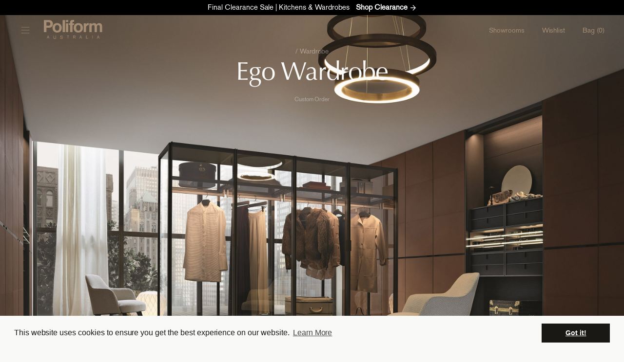

--- FILE ---
content_type: text/javascript
request_url: https://www.poliformaustralia.com.au/cdn/shop/t/127/assets/v-theme.js?v=83052017640120938251754263418
body_size: 19791
content:
(function(modules){function webpackJsonpCallback(data){for(var chunkIds=data[0],moreModules=data[1],executeModules=data[2],moduleId,chunkId,i2=0,resolves=[];i2<chunkIds.length;i2++)chunkId=chunkIds[i2],Object.prototype.hasOwnProperty.call(installedChunks,chunkId)&&installedChunks[chunkId]&&resolves.push(installedChunks[chunkId][0]),installedChunks[chunkId]=0;for(moduleId in moreModules)Object.prototype.hasOwnProperty.call(moreModules,moduleId)&&(modules[moduleId]=moreModules[moduleId]);for(parentJsonpFunction&&parentJsonpFunction(data);resolves.length;)resolves.shift()();return deferredModules.push.apply(deferredModules,executeModules||[]),checkDeferredModules()}function checkDeferredModules(){for(var result,i2=0;i2<deferredModules.length;i2++){for(var deferredModule=deferredModules[i2],fulfilled=!0,j=1;j<deferredModule.length;j++){var depId=deferredModule[j];installedChunks[depId]!==0&&(fulfilled=!1)}fulfilled&&(deferredModules.splice(i2--,1),result=__webpack_require__(__webpack_require__.s=deferredModule[0]))}return result}var installedModules={},installedChunks={theme:0},deferredModules=[];function __webpack_require__(moduleId){if(installedModules[moduleId])return installedModules[moduleId].exports;var module=installedModules[moduleId]={i:moduleId,l:!1,exports:{}};return modules[moduleId].call(module.exports,module,module.exports,__webpack_require__),module.l=!0,module.exports}__webpack_require__.m=modules,__webpack_require__.c=installedModules,__webpack_require__.d=function(exports,name,getter){__webpack_require__.o(exports,name)||Object.defineProperty(exports,name,{enumerable:!0,get:getter})},__webpack_require__.r=function(exports){typeof Symbol<"u"&&Symbol.toStringTag&&Object.defineProperty(exports,Symbol.toStringTag,{value:"Module"}),Object.defineProperty(exports,"__esModule",{value:!0})},__webpack_require__.t=function(value,mode){if(mode&1&&(value=__webpack_require__(value)),mode&8||mode&4&&typeof value=="object"&&value&&value.__esModule)return value;var ns=Object.create(null);if(__webpack_require__.r(ns),Object.defineProperty(ns,"default",{enumerable:!0,value}),mode&2&&typeof value!="string")for(var key in value)__webpack_require__.d(ns,key,function(key2){return value[key2]}.bind(null,key));return ns},__webpack_require__.n=function(module){var getter=module&&module.__esModule?function(){return module.default}:function(){return module};return __webpack_require__.d(getter,"a",getter),getter},__webpack_require__.o=function(object,property){return Object.prototype.hasOwnProperty.call(object,property)},__webpack_require__.p="/";var jsonpArray=window.webpackJsonp=window.webpackJsonp||[],oldJsonpFunction=jsonpArray.push.bind(jsonpArray);jsonpArray.push=webpackJsonpCallback,jsonpArray=jsonpArray.slice();for(var i=0;i<jsonpArray.length;i++)webpackJsonpCallback(jsonpArray[i]);var parentJsonpFunction=oldJsonpFunction;return deferredModules.push([0,"chunk-vendors","chunk-common"]),checkDeferredModules()})({0:function(module,exports,__webpack_require__){module.exports=__webpack_require__("7c50")},"0486":function(module,__webpack_exports__,__webpack_require__){"use strict";__webpack_require__.r(__webpack_exports__);var jquery__WEBPACK_IMPORTED_MODULE_0__=__webpack_require__("1157"),jquery__WEBPACK_IMPORTED_MODULE_0___default=__webpack_require__.n(jquery__WEBPACK_IMPORTED_MODULE_0__),swiper__WEBPACK_IMPORTED_MODULE_1__=__webpack_require__("4da1");swiper__WEBPACK_IMPORTED_MODULE_1__.default.use(swiper__WEBPACK_IMPORTED_MODULE_1__.Pagination),jquery__WEBPACK_IMPORTED_MODULE_0___default()(document).ready(function(){new swiper__WEBPACK_IMPORTED_MODULE_1__.default("[data-journal-swiper]",{slidesPerView:1,pagination:{el:"[data-journal-swiper] .swiper-pagination",clickable:!0},breakpoints:{500:{slidesPerView:2,spaceBetween:40,slidesOffsetBefore:0},900:{slidesOffsetBefore:0,slidesPerView:3,spaceBetween:80}}})})},"077e":function(module,__webpack_exports__,__webpack_require__){"use strict";__webpack_require__.r(__webpack_exports__);var core_js_modules_es_array_push_js__WEBPACK_IMPORTED_MODULE_0__=__webpack_require__("14d9"),core_js_modules_es_array_push_js__WEBPACK_IMPORTED_MODULE_0___default=__webpack_require__.n(core_js_modules_es_array_push_js__WEBPACK_IMPORTED_MODULE_0__),core_js_modules_es_iterator_constructor_js__WEBPACK_IMPORTED_MODULE_1__=__webpack_require__("e9f5"),core_js_modules_es_iterator_constructor_js__WEBPACK_IMPORTED_MODULE_1___default=__webpack_require__.n(core_js_modules_es_iterator_constructor_js__WEBPACK_IMPORTED_MODULE_1__),core_js_modules_es_iterator_find_js__WEBPACK_IMPORTED_MODULE_2__=__webpack_require__("f665"),core_js_modules_es_iterator_find_js__WEBPACK_IMPORTED_MODULE_2___default=__webpack_require__.n(core_js_modules_es_iterator_find_js__WEBPACK_IMPORTED_MODULE_2__),jquery__WEBPACK_IMPORTED_MODULE_3__=__webpack_require__("1157"),jquery__WEBPACK_IMPORTED_MODULE_3___default=__webpack_require__.n(jquery__WEBPACK_IMPORTED_MODULE_3__);jquery__WEBPACK_IMPORTED_MODULE_3___default()(document).ready(function(){const $selectors=jquery__WEBPACK_IMPORTED_MODULE_3___default()("[data-contact-select-section]"),$sections=jquery__WEBPACK_IMPORTED_MODULE_3___default()("[data-contact-section]"),$form=jquery__WEBPACK_IMPORTED_MODULE_3___default()(".js-contact-page-form"),$site_footer_selector=jquery__WEBPACK_IMPORTED_MODULE_3___default()(".site-footer"),$newsletter_form_selector=jquery__WEBPACK_IMPORTED_MODULE_3___default()(".newsletter-subscribe-form"),$newsletter_trigger_selector=jquery__WEBPACK_IMPORTED_MODULE_3___default()("#newsletter-trigger");new Footer({container:$site_footer_selector,newsletterForm:$newsletter_form_selector,newsletterTrigger:$newsletter_trigger_selector}),$selectors.length&&($sections.hide(),$selectors.on("click",function(){var section=jquery__WEBPACK_IMPORTED_MODULE_3___default()(this).data("contactSelectSection");$sections.hide(),$sections.find("select").val(""),$sections.each(function(){jquery__WEBPACK_IMPORTED_MODULE_3___default()(this).data("contactSection").indexOf(section)>-1&&jquery__WEBPACK_IMPORTED_MODULE_3___default()(this).show()})})),$form.on("submit",function(){var $form2=jquery__WEBPACK_IMPORTED_MODULE_3___default()(this).closest("form"),identityFieldsToTrack=[{selector:'[name="contact[First Name]"]',klaviyoFieldName:"$first_name"},{selector:'[name="contact[Last Name]"]',klaviyoFieldName:"$last_name"},{selector:'[name="contact[email]"]',klaviyoFieldName:"$email"},{selector:'[name="contact[Preferred Contact Method]"]:checked',klaviyoFieldName:"Preferred Contact Method"},{selector:'[name="contact[phone]"]',klaviyoFieldName:"$phone_number"},{selector:'[name="contact[State]"]',klaviyoFieldName:"$region"},{selector:'[name="contact[Company]"]',klaviyoFieldName:"$organization"}],enquiryFieldsToTrack=[{selector:'[name="contact[Product]"]',klaviyoFieldName:"product"},{selector:'[name="contact[Product Url]"]',klaviyoFieldName:"url"},{selector:'[name="contact[body]"]',klaviyoFieldName:"enquiry"},{selector:'[name="contact[Enquiry Type]"]:checked',klaviyoFieldName:"enquiry_type"}],identityKeyValue={},enquiryKeyValue={},signUpToNewsletter=jquery__WEBPACK_IMPORTED_MODULE_3___default()('[name="contact[tags]"]').is(":checked");signUpToNewsletter&&identityFieldsToTrack.push({selector:'[name="contact[tags]"]',klaviyoFieldName:"Accepts Marketing"}),identityFieldsToTrack.forEach(function(identityField){var $element=$form2.find(identityField.selector),elementType=jquery__WEBPACK_IMPORTED_MODULE_3___default()($element).attr("type"),elementValue=$element.val();elementValue=elementType==="checkbox"?$element.is(":checked"):$element.val(),identityKeyValue[identityField.klaviyoFieldName]=elementValue}),enquiryFieldsToTrack.forEach(function(enquiryField){var $element=$form2.find(enquiryField.selector),elementValue=$element.val();enquiryKeyValue[enquiryField.klaviyoFieldName]=elementValue});var _learnq=window._learnq||[];if(_learnq.push(["identify",identityKeyValue]),_learnq.push(["track","Contact Enquiry",enquiryKeyValue]),$form2.attr("id")==="ProductEnquireForm"){const productName=$form2.find('[name="contact[Product Title]"]').val(),productType=$form2.find('[name="contact[Product Type]"]').val();window.dataLayer.push({event:"Product Enquiry",productName,productCategory:productType})}else window.dataLayer.push({event:"contact-form-submit",enquiryType:jquery__WEBPACK_IMPORTED_MODULE_3___default()("[data-contact-select-section]:checked").val()})})});class Footer{constructor({container,newsletterForm,newsletterTrigger}){this.container=container,this.newsletterForm=newsletterForm,this.newsletterTrigger=newsletterTrigger,this.bindClickEvents(),this.bindCustomEvents()}bindClickEvents(){this.newsletterTrigger.on("click",e=>{e.preventDefault(),this.newsletterForm.trigger("newsletter:show")})}bindCustomEvents(){this.newsletterForm.on("newsletter:show",()=>{this.showNewsletter(),setTimeout(()=>{this.newsletterForm.trigger("newsletter:submitted")},2500)}).on("newsletter:hide",()=>{this.hideNewsletter()}).on("newsletter:submitted",()=>{this.hasSubmitted()}).on("newsletter:reset",()=>{this.resetForm()})}showNewsletter(){this.newsletterTrigger.hide(),this.newsletterForm.show()}hideNewsletter(){this.newsletterTrigger.show(),this.newsletterForm.hide()}hasSubmitted(){setTimeout(()=>{this.showSuccessMessage()},1e3)}resetForm(){this.newsletterForm.find("[data-form-status]").hide(),this.newsletterForm.find(".input-group").show()}showSuccessMessage(){this.newsletterForm.find("[data-form-status]").show(),this.newsletterForm.find(".input-group").hide(),setTimeout(()=>{this.newsletterForm.trigger("newsletter:hide"),this.newsletterForm.trigger("newsletter:reset")},3e3)}}},"0943":function(module,__webpack_exports__,__webpack_require__){"use strict";__webpack_require__.r(__webpack_exports__);var vue__WEBPACK_IMPORTED_MODULE_0__=__webpack_require__("a026"),_styled_card__WEBPACK_IMPORTED_MODULE_1__=__webpack_require__("6fb7");__webpack_exports__.default=vue__WEBPACK_IMPORTED_MODULE_0__.default.extend({name:"Card",props:["ratioPaddingPercent","cardImageUrl","title","cardLink","colour","previousPrice"],components:{StyledCard:_styled_card__WEBPACK_IMPORTED_MODULE_1__.Card}})},"0d0d":function(module,__webpack_exports__,__webpack_require__){"use strict";__webpack_require__.r(__webpack_exports__);var [base64]__webpack_require__("34ce");__webpack_exports__.default=[base64].default},2285:function(module,__webpack_exports__,__webpack_require__){"use strict";__webpack_require__.r(__webpack_exports__);var core_js_modules_es_array_push_js__WEBPACK_IMPORTED_MODULE_0__=__webpack_require__("14d9"),core_js_modules_es_array_push_js__WEBPACK_IMPORTED_MODULE_0___default=__webpack_require__.n(core_js_modules_es_array_push_js__WEBPACK_IMPORTED_MODULE_0__),core_js_modules_es_iterator_constructor_js__WEBPACK_IMPORTED_MODULE_1__=__webpack_require__("e9f5"),core_js_modules_es_iterator_constructor_js__WEBPACK_IMPORTED_MODULE_1___default=__webpack_require__.n(core_js_modules_es_iterator_constructor_js__WEBPACK_IMPORTED_MODULE_1__),core_js_modules_es_iterator_filter_js__WEBPACK_IMPORTED_MODULE_2__=__webpack_require__("910d"),core_js_modules_es_iterator_filter_js__WEBPACK_IMPORTED_MODULE_2___default=__webpack_require__.n(core_js_modules_es_iterator_filter_js__WEBPACK_IMPORTED_MODULE_2__),core_js_modules_es_iterator_find_js__WEBPACK_IMPORTED_MODULE_3__=__webpack_require__("f665"),core_js_modules_es_iterator_find_js__WEBPACK_IMPORTED_MODULE_3___default=__webpack_require__.n(core_js_modules_es_iterator_find_js__WEBPACK_IMPORTED_MODULE_3__),lodash__WEBPACK_IMPORTED_MODULE_4__=__webpack_require__("2ef0"),lodash__WEBPACK_IMPORTED_MODULE_4___default=__webpack_require__.n(lodash__WEBPACK_IMPORTED_MODULE_4__),jquery__WEBPACK_IMPORTED_MODULE_5__=__webpack_require__("1157"),jquery__WEBPACK_IMPORTED_MODULE_5___default=__webpack_require__.n(jquery__WEBPACK_IMPORTED_MODULE_5__);window.theme.Sections=function(){this.constructors={},this.instances=[],jquery__WEBPACK_IMPORTED_MODULE_5___default()(document).on("shopify:section:load",this._onSectionLoad.bind(this)).on("shopify:section:unload",this._onSectionUnload.bind(this)).on("shopify:section:select",this._onSelect.bind(this)).on("shopify:section:deselect",this._onDeselect.bind(this)).on("shopify:block:select",this._onBlockSelect.bind(this)).on("shopify:block:deselect",this._onBlockDeselect.bind(this))},window.theme.Sections.prototype=lodash__WEBPACK_IMPORTED_MODULE_4___default.a.assignIn({},window.theme.Sections.prototype,{_createInstance:function(container,constructor){var $container=jquery__WEBPACK_IMPORTED_MODULE_5___default()(container),id=$container.attr("data-section-id"),type=$container.attr("data-section-type");if(constructor=constructor||this.constructors[type],!lodash__WEBPACK_IMPORTED_MODULE_4___default.a.isUndefined(constructor)){var instance=lodash__WEBPACK_IMPORTED_MODULE_4___default.a.assignIn(new constructor(container),{id,type,container});this.instances.push(instance)}},_onSectionLoad:function(evt){var container=jquery__WEBPACK_IMPORTED_MODULE_5___default()("[data-section-id]",evt.target)[0];container&&this._createInstance(container)},_onSectionUnload:function(evt){this.instances=lodash__WEBPACK_IMPORTED_MODULE_4___default.a.filter(this.instances,function(instance){var isEventInstance=instance.id===evt.detail.sectionId;return isEventInstance&&lodash__WEBPACK_IMPORTED_MODULE_4___default.a.isFunction(instance.onUnload)&&instance.onUnload(evt),!isEventInstance})},_onSelect:function(evt){var instance=lodash__WEBPACK_IMPORTED_MODULE_4___default.a.find(this.instances,function(instance2){return instance2.id===evt.detail.sectionId});!lodash__WEBPACK_IMPORTED_MODULE_4___default.a.isUndefined(instance)&&lodash__WEBPACK_IMPORTED_MODULE_4___default.a.isFunction(instance.onSelect)&&instance.onSelect(evt)},_onDeselect:function(evt){var instance=lodash__WEBPACK_IMPORTED_MODULE_4___default.a.find(this.instances,function(instance2){return instance2.id===evt.detail.sectionId});!lodash__WEBPACK_IMPORTED_MODULE_4___default.a.isUndefined(instance)&&lodash__WEBPACK_IMPORTED_MODULE_4___default.a.isFunction(instance.onDeselect)&&instance.onDeselect(evt)},_onBlockSelect:function(evt){var instance=lodash__WEBPACK_IMPORTED_MODULE_4___default.a.find(this.instances,function(instance2){return instance2.id===evt.detail.sectionId});!lodash__WEBPACK_IMPORTED_MODULE_4___default.a.isUndefined(instance)&&lodash__WEBPACK_IMPORTED_MODULE_4___default.a.isFunction(instance.onBlockSelect)&&instance.onBlockSelect(evt)},_onBlockDeselect:function(evt){var instance=lodash__WEBPACK_IMPORTED_MODULE_4___default.a.find(this.instances,function(instance2){return instance2.id===evt.detail.sectionId});!lodash__WEBPACK_IMPORTED_MODULE_4___default.a.isUndefined(instance)&&lodash__WEBPACK_IMPORTED_MODULE_4___default.a.isFunction(instance.onBlockDeselect)&&instance.onBlockDeselect(evt)},register:function(type,constructor){this.constructors[type]=constructor,jquery__WEBPACK_IMPORTED_MODULE_5___default()("[data-section-type="+type+"]").each(function(index,container){this._createInstance(container,constructor)}.bind(this))}}),jquery__WEBPACK_IMPORTED_MODULE_5___default()(document).ready(function(){var sections=new window.theme.Sections;sections.register("video-section",window.theme.VideoSection)})},"270e":function(module,__webpack_exports__,__webpack_require__){"use strict";__webpack_require__.r(__webpack_exports__),__webpack_require__.d(__webpack_exports__,"render",function(){return render}),__webpack_require__.d(__webpack_exports__,"staticRenderFns",function(){return staticRenderFns});var render=function(){var _vm=this,_c=_vm._self._c,_setup=_vm._self._setupProxy;return _c("StyledCard",{attrs:{ratioPercentage:_vm.ratioPaddingPercent,colour:_vm.colour,href:_vm.cardLink.url}},[_c("div",{staticClass:"card__image"},[_c("img",{attrs:{src:_vm.cardImageUrl,alt:_vm.title}})]),_c("div",{staticClass:"card__text"},[_c("span",{staticClass:"card__title"},[_vm._v(" "+_vm._s(_vm.title)+" ")]),_c("a",{staticClass:"card__link",attrs:{href:_vm.cardLink.url}},[_vm.previousPrice?_c("span",{staticClass:"previous-price"},[_vm._v(_vm._s(_vm.previousPrice))]):_vm._e(),_vm._v(" "+_vm._s(_vm.cardLink.title)+" ")])])])},staticRenderFns=[]},"31d7":function(module,__webpack_exports__,__webpack_require__){"use strict";__webpack_require__.r(__webpack_exports__);var [base64]__webpack_require__("68f3");__webpack_require__.d(__webpack_exports__,"render",function(){return [base64].render}),__webpack_require__.d(__webpack_exports__,"staticRenderFns",function(){return [base64].staticRenderFns})},"34ce":function(module,__webpack_exports__,__webpack_require__){"use strict";__webpack_require__.r(__webpack_exports__);var core_js_modules_es_array_push_js__WEBPACK_IMPORTED_MODULE_0__=__webpack_require__("14d9"),core_js_modules_es_array_push_js__WEBPACK_IMPORTED_MODULE_0___default=__webpack_require__.n(core_js_modules_es_array_push_js__WEBPACK_IMPORTED_MODULE_0__),core_js_modules_es_array_reduce_js__WEBPACK_IMPORTED_MODULE_1__=__webpack_require__("13d5"),core_js_modules_es_array_reduce_js__WEBPACK_IMPORTED_MODULE_1___default=__webpack_require__.n(core_js_modules_es_array_reduce_js__WEBPACK_IMPORTED_MODULE_1__),core_js_modules_es_iterator_constructor_js__WEBPACK_IMPORTED_MODULE_2__=__webpack_require__("e9f5"),core_js_modules_es_iterator_constructor_js__WEBPACK_IMPORTED_MODULE_2___default=__webpack_require__.n(core_js_modules_es_iterator_constructor_js__WEBPACK_IMPORTED_MODULE_2__),core_js_modules_es_iterator_filter_js__WEBPACK_IMPORTED_MODULE_3__=__webpack_require__("910d"),core_js_modules_es_iterator_filter_js__WEBPACK_IMPORTED_MODULE_3___default=__webpack_require__.n(core_js_modules_es_iterator_filter_js__WEBPACK_IMPORTED_MODULE_3__),core_js_modules_es_iterator_find_js__WEBPACK_IMPORTED_MODULE_4__=__webpack_require__("f665"),core_js_modules_es_iterator_find_js__WEBPACK_IMPORTED_MODULE_4___default=__webpack_require__.n(core_js_modules_es_iterator_find_js__WEBPACK_IMPORTED_MODULE_4__),core_js_modules_es_iterator_reduce_js__WEBPACK_IMPORTED_MODULE_5__=__webpack_require__("9485"),core_js_modules_es_iterator_reduce_js__WEBPACK_IMPORTED_MODULE_5___default=__webpack_require__.n(core_js_modules_es_iterator_reduce_js__WEBPACK_IMPORTED_MODULE_5__),vue__WEBPACK_IMPORTED_MODULE_6__=__webpack_require__("a026"),_shopify_theme_cart__WEBPACK_IMPORTED_MODULE_7__=__webpack_require__("f36f"),_styled_header__WEBPACK_IMPORTED_MODULE_8__=__webpack_require__("5a73"),_theme_assets_poliform_logo_svg__WEBPACK_IMPORTED_MODULE_9__=__webpack_require__("e15d"),_theme_assets_poliform_logo_svg__WEBPACK_IMPORTED_MODULE_9___default=__webpack_require__.n(_theme_assets_poliform_logo_svg__WEBPACK_IMPORTED_MODULE_9__),_theme_assets_burger_svg__WEBPACK_IMPORTED_MODULE_10__=__webpack_require__("af74"),_theme_assets_burger_svg__WEBPACK_IMPORTED_MODULE_10___default=__webpack_require__.n(_theme_assets_burger_svg__WEBPACK_IMPORTED_MODULE_10__),_theme_assets_close_svg__WEBPACK_IMPORTED_MODULE_11__=__webpack_require__("5aec"),_theme_assets_close_svg__WEBPACK_IMPORTED_MODULE_11___default=__webpack_require__.n(_theme_assets_close_svg__WEBPACK_IMPORTED_MODULE_11__),_theme_assets_chevron_left_svg__WEBPACK_IMPORTED_MODULE_12__=__webpack_require__("fcc2"),_theme_assets_chevron_left_svg__WEBPACK_IMPORTED_MODULE_12___default=__webpack_require__.n(_theme_assets_chevron_left_svg__WEBPACK_IMPORTED_MODULE_12__),_app_store_mutations_nav__WEBPACK_IMPORTED_MODULE_13__=__webpack_require__("4ce2"),_card_Card__WEBPACK_IMPORTED_MODULE_14__=__webpack_require__("b025"),_app_utils__WEBPACK_IMPORTED_MODULE_15__=__webpack_require__("b047"),_app_services_search_service__WEBPACK_IMPORTED_MODULE_16__=__webpack_require__("a0e0"),_app_services_wishlist_service__WEBPACK_IMPORTED_MODULE_17__=__webpack_require__("9907"),_app_store_store__WEBPACK_IMPORTED_MODULE_18__=__webpack_require__("c217");const searchService=new _app_services_search_service__WEBPACK_IMPORTED_MODULE_16__.default,wishlistService=new _app_services_wishlist_service__WEBPACK_IMPORTED_MODULE_17__.default;function formatShopifyPrice(priceString){return window.Shopify.formatMoney(priceString)}__webpack_exports__.default=vue__WEBPACK_IMPORTED_MODULE_6__.default.extend({name:"Header",computed:{subNavTransition(){return _app_store_store__WEBPACK_IMPORTED_MODULE_18__.default.isMobileViewport?"":"dropdown"},flyOutNavOpen(){return _app_store_store__WEBPACK_IMPORTED_MODULE_18__.default.flyOutNavOpen},headerMenu(){return _app_store_store__WEBPACK_IMPORTED_MODULE_18__.default.shopifyMenus.menus[_app_store_store__WEBPACK_IMPORTED_MODULE_18__.default.shopifyMenus.menusHash["header-menu"]]},isMobileViewport(){return _app_store_store__WEBPACK_IMPORTED_MODULE_18__.default.isMobileViewport},isLargeUpViewport(){return _app_store_store__WEBPACK_IMPORTED_MODULE_18__.default.viewportWidth>=992},activeProducts(){var _this$activeSubMenu,_this$activeSubMenu2;let products=[];if((_this$activeSubMenu=this.activeSubMenu)!==null&&_this$activeSubMenu!==void 0&&_this$activeSubMenu.links&&((_this$activeSubMenu2=this.activeSubMenu)!==null&&_this$activeSubMenu2!==void 0&&_this$activeSubMenu2.links.length)&&this.activeSubCategory){var _subCategoryObject$ob,_subCategoryObject$ob2;const subCategoryObject=this.activeSubMenu.links.find(link=>link.title===this.activeSubCategory);if(subCategoryObject!=null&&(_subCategoryObject$ob=subCategoryObject.object)!==null&&_subCategoryObject$ob!==void 0&&_subCategoryObject$ob.products&&(subCategoryObject!=null&&(_subCategoryObject$ob2=subCategoryObject.object)!==null&&_subCategoryObject$ob2!==void 0&&_subCategoryObject$ob2.products.length)){var _subCategoryObject$ob3;products=subCategoryObject==null||(_subCategoryObject$ob3=subCategoryObject.object)===null||_subCategoryObject$ob3===void 0?void 0:_subCategoryObject$ob3.products}}return products},announcementBarHidden(){return!this.$parent.messageText},returnComponentTag(){return this.link?"a":"div"}},methods:{toggleMobileMenu:function(){this.activeSubMenu=null,this.activeSubCategory=null,this.subNavOpen=!1,this.setSearchActive(!1),_app_store_mutations_nav__WEBPACK_IMPORTED_MODULE_13__.toggleMobileNav()},toggleSubNav:function(){this.subNavOpen=!this.subNavOpen},navBack:function(){this.subNavOpen=!this.subNavOpen,this.searchActive&&this.resetSearch(),_app_store_store__WEBPACK_IMPORTED_MODULE_18__.default.isMobileViewport?setTimeout(()=>{this.activeSubMenu=null,this.searchActive=!1},1e3):(this.activeSubMenu=null,this.searchActive=!1)},handleRootNavItemClick:function(menuItem,event){menuItem.url.includes("/search")?(event.preventDefault(),this.setSearchActive(!0)):!this.isLargeUpViewport&&menuItem.links&&menuItem.links.length&&(this.setSearchActive(!1),this.setActiveMenu(1,menuItem,event,!0))},handleRootNavItemMouseEnter:function(menuItem,event){const isSearchLink=menuItem.url.includes("/search");this.isLargeUpViewport&&(isSearchLink?this.setSearchActive(!0):(this.searchActive&&this.setSearchActive(!1),menuItem.links&&menuItem.links.length?this.setActiveMenu(1,menuItem,event,!0):this.setActiveMenu(1,null,event,!1)))},setSearchActive:function(active){this.activeSubMenu=null,this.searchActive=active,this.subNavOpen=active,active||this.resetSearch()},setActiveMenu:function(level,menuLinks,event,open){event&&event.preventDefault(),this.setActiveSubCategory(null),this.subMenuProductsTransitionCompleted=!1,this.activeSubMenu=menuLinks,this.subNavOpen=open},setActiveSubCategory:function(subCategory){this.activeSubCategory=subCategory},afterSubMenuProductsEnter:function(){this.subMenuProductsTransitionCompleted=!0},afterSubMenuProductsLeave:function(){this.subMenuProductsTransitionCompleted=!1},onSearchQueryChange:function(event){this.searchQuery=event.target.value,this.searchLoading=!0,this.handleSearch(event.target.value)},handleSearch:Object(_app_utils__WEBPACK_IMPORTED_MODULE_15__.debounce)(async function(searchQuery){try{const results=await searchService.search(searchQuery);this.searchResults=results,this.searchLoading=!1}catch{console.error("Error fetching search results"),this.searchLoading=!1}},500),resetSearch:function(){this.searchQuery="",this.searchResults={products:[],collections:[]}},getProductFirstAvailableVariant:function(product){if(!product.variants)return product;const availableVariants=product.variants.filter(variant=>variant.available==!0);return availableVariants.length!=0?availableVariants[0]:product},getProductPreviousPrice:function(product){return this.getProductFirstAvailableVariant(product).compare_at_price?formatShopifyPrice(this.getProductFirstAvailableVariant(product).compare_at_price):null},getProductCardImageUrl:function(product){return product.featured_image?product.featured_image:product.images[Object.keys(product.images)[0]]},getProductCardLinkText:function(product){return!(product!=null&&product.tags.find(tag=>tag.includes("non-transactional")))&&product.price_min>0?formatShopifyPrice(this.getProductFirstAvailableVariant(product).price):"Explore"},updateCartCount:async function(){const cartItem=await _shopify_theme_cart__WEBPACK_IMPORTED_MODULE_7__.getState();this.cartCount=cartItem.item_count},updateWishlistCount:function(){wishlistService.checkSwymLoaded().then(()=>{_swat.fetchLists({callbackFn:async lists=>{var totalItemsInWishlist=lists.reduce(function(total,currentValue){return total+currentValue.cnt},0);this.wishlistItemsCount=totalItemsInWishlist},errorFn:function(err){console.log("_swat.fetchLists: Error",err)}})})},handleAddToWishlist:function(e){if(this.updateWishlistCount(),!e.detail)return;const item={item_name:e.detail.productTitle,item_id:e.detail.sku,price:e.detail.price,item_brand:e.detail.vendor,item_category:e.detail.type,item_variant:e.detail.title,quantity:"1"};window.dataLayer.push({event:"add_to_wishlist",ecommerce:{items:[item]}})}},mounted:function(){const handleScroll=Object(_app_utils__WEBPACK_IMPORTED_MODULE_15__.throttle)(()=>{const st=window.pageYOffset||document.documentElement.scrollTop;st>100&&!this.headerFixed?this.headerFixed=!0:st<100&&this.headerFixed&&(this.headerFixed=!1),st>350&&st>this.lastScrollTop?this.hideNav=!0:this.hideNav=!1,this.lastScrollTop=st<=0?0:st},300);document.addEventListener("scroll",()=>{handleScroll()}),this.updateCartCount(),this.updateWishlistCount(),document.addEventListener("product-added-to-wishlist",this.handleAddToWishlist),document.addEventListener("product-removed-to-wishlist",this.updateWishlistCount)},data:function(){var _window;return{lastScrollTop:0,subNavOpen:!1,activeSubMenu:null,activeSubCategory:null,subMenuProductsTransitionCompleted:!1,headerFixed:(window.pageYOffset||document.documentElement.scrollTop)>100,hideNav:!1,searchActive:!1,searchLoading:!1,searchQuery:"",searchResults:{products:[],collections:[]},nakedNav:window.liquid.template==="index"||!!((_window=window)!==null&&_window!==void 0&&(_window=_window.liquid)!==null&&_window!==void 0&&_window.nakedGlobalHeader),cartCount:0,wishlistItemsCount:null,messageText:this.$parent.messageText,linkText:this.$parent.linkText,link:this.$parent.link}},components:{"styled-header":_styled_header__WEBPACK_IMPORTED_MODULE_8__.Header,HeaderRight:_styled_header__WEBPACK_IMPORTED_MODULE_8__.HeaderRight,PoliformLogo:_theme_assets_poliform_logo_svg__WEBPACK_IMPORTED_MODULE_9___default.a,HeaderNavigation:_styled_header__WEBPACK_IMPORTED_MODULE_8__.HeaderNavigation,BurgerIcon:_theme_assets_burger_svg__WEBPACK_IMPORTED_MODULE_10___default.a,CloseIcon:_theme_assets_close_svg__WEBPACK_IMPORTED_MODULE_11___default.a,FlyOutMenu:_styled_header__WEBPACK_IMPORTED_MODULE_8__.FlyOutMenu,ChevronLeftIcon:_theme_assets_chevron_left_svg__WEBPACK_IMPORTED_MODULE_12___default.a,SubMenu:_styled_header__WEBPACK_IMPORTED_MODULE_8__.SubMenu,SubMenuProducts:_styled_header__WEBPACK_IMPORTED_MODULE_8__.SubMenuProducts,Card:_card_Card__WEBPACK_IMPORTED_MODULE_14__.default,FlyOutNavClickOutside:_styled_header__WEBPACK_IMPORTED_MODULE_8__.FlyOutNavClickOutside,HeaderSearch:_styled_header__WEBPACK_IMPORTED_MODULE_8__.HeaderSearch,AnnouncementBar:_styled_header__WEBPACK_IMPORTED_MODULE_8__.AnnouncementBar,LogoBar:_styled_header__WEBPACK_IMPORTED_MODULE_8__.LogoBar}})},"3d02":function(module,__webpack_exports__,__webpack_require__){"use strict";__webpack_require__.r(__webpack_exports__);var _Header_vue_vue_type_template_id_09e9092f__WEBPACK_IMPORTED_MODULE_0__=__webpack_require__("31d7"),_Header_vue_vue_type_script_lang_js__WEBPACK_IMPORTED_MODULE_1__=__webpack_require__("0d0d"),_node_modules_vue_loader_lib_runtime_componentNormalizer_js__WEBPACK_IMPORTED_MODULE_2__=__webpack_require__("2877"),component=Object(_node_modules_vue_loader_lib_runtime_componentNormalizer_js__WEBPACK_IMPORTED_MODULE_2__.default)(_Header_vue_vue_type_script_lang_js__WEBPACK_IMPORTED_MODULE_1__.default,_Header_vue_vue_type_template_id_09e9092f__WEBPACK_IMPORTED_MODULE_0__.render,_Header_vue_vue_type_template_id_09e9092f__WEBPACK_IMPORTED_MODULE_0__.staticRenderFns,!1,null,null,null);__webpack_exports__.default=component.exports},"4cca":function(module,__webpack_exports__,__webpack_require__){"use strict";__webpack_require__.r(__webpack_exports__);var core_js_modules_es_iterator_constructor_js__WEBPACK_IMPORTED_MODULE_0__=__webpack_require__("e9f5"),core_js_modules_es_iterator_constructor_js__WEBPACK_IMPORTED_MODULE_0___default=__webpack_require__.n(core_js_modules_es_iterator_constructor_js__WEBPACK_IMPORTED_MODULE_0__),core_js_modules_es_iterator_find_js__WEBPACK_IMPORTED_MODULE_1__=__webpack_require__("f665"),core_js_modules_es_iterator_find_js__WEBPACK_IMPORTED_MODULE_1___default=__webpack_require__.n(core_js_modules_es_iterator_find_js__WEBPACK_IMPORTED_MODULE_1__),jquery__WEBPACK_IMPORTED_MODULE_2__=__webpack_require__("1157"),jquery__WEBPACK_IMPORTED_MODULE_2___default=__webpack_require__.n(jquery__WEBPACK_IMPORTED_MODULE_2__);jquery__WEBPACK_IMPORTED_MODULE_2___default()(document).ready(function(){const formFieldSlecter="[data-form-field]",formFieldSlecterInput="[data-form-field] .input";jquery__WEBPACK_IMPORTED_MODULE_2___default()(document).on("focus",formFieldSlecterInput,function(){jquery__WEBPACK_IMPORTED_MODULE_2___default()(this).addClass("input--focused"),jquery__WEBPACK_IMPORTED_MODULE_2___default()(this).closest(formFieldSlecter).addClass("field--focused")}),jquery__WEBPACK_IMPORTED_MODULE_2___default()(document).on("blur",formFieldSlecterInput,function(){jquery__WEBPACK_IMPORTED_MODULE_2___default()(this).removeClass("input--focused"),jquery__WEBPACK_IMPORTED_MODULE_2___default()(this).closest(formFieldSlecter).removeClass("field--focused")}),jquery__WEBPACK_IMPORTED_MODULE_2___default()(document).on("blur",formFieldSlecterInput,function(){jquery__WEBPACK_IMPORTED_MODULE_2___default()(this).removeClass("input--focused"),jquery__WEBPACK_IMPORTED_MODULE_2___default()(this).closest(formFieldSlecter).removeClass("field--focused")}),jquery__WEBPACK_IMPORTED_MODULE_2___default()(document).on("change",formFieldSlecterInput,function(){var fieldValue=jquery__WEBPACK_IMPORTED_MODULE_2___default()(this).val(),$inputType=jquery__WEBPACK_IMPORTED_MODULE_2___default()(this).attr("type");if($inputType==="email"){var emailRegex=/^\w+([\.-]?\w+)*@\w+([\.-]?\w+)*(\.\w{2,3})+$/,emailIsValid=emailRegex.test(fieldValue),$formFieldErrorElement=jquery__WEBPACK_IMPORTED_MODULE_2___default()(this).closest(formFieldSlecter).find(".field__error");emailIsValid?jquery__WEBPACK_IMPORTED_MODULE_2___default()($formFieldErrorElement).removeClass("field__error--show"):(jquery__WEBPACK_IMPORTED_MODULE_2___default()($formFieldErrorElement).html("Please enter a valid email address."),jquery__WEBPACK_IMPORTED_MODULE_2___default()($formFieldErrorElement).addClass("field__error--show"))}fieldValue.length?jquery__WEBPACK_IMPORTED_MODULE_2___default()(this).closest(formFieldSlecter).addClass("field--has-value"):jquery__WEBPACK_IMPORTED_MODULE_2___default()(this).closest(formFieldSlecter).removeClass("field--has-value")}),jquery__WEBPACK_IMPORTED_MODULE_2___default()("[data-prefered-phone]").on("click",function(){jquery__WEBPACK_IMPORTED_MODULE_2___default()("[data-prefered-phone]").prop("required",!0),jquery__WEBPACK_IMPORTED_MODULE_2___default()("[data-phone-label]").html("Phone*"),jquery__WEBPACK_IMPORTED_MODULE_2___default()("#PhoneDiv").show(),jquery__WEBPACK_IMPORTED_MODULE_2___default()("[data-prefered-email]").removeAttr("required"),jquery__WEBPACK_IMPORTED_MODULE_2___default()("[data-email-label]").html("Email"),jquery__WEBPACK_IMPORTED_MODULE_2___default()("#EmailDiv").hide()}),jquery__WEBPACK_IMPORTED_MODULE_2___default()("[data-prefered-email]").on("click",function(){jquery__WEBPACK_IMPORTED_MODULE_2___default()("[data-prefered-phone]").removeAttr("required"),jquery__WEBPACK_IMPORTED_MODULE_2___default()("[data-phone-label]").html("Phone"),jquery__WEBPACK_IMPORTED_MODULE_2___default()("#PhoneDiv").hide(),jquery__WEBPACK_IMPORTED_MODULE_2___default()("[data-prefered-email]").prop("required",!0),jquery__WEBPACK_IMPORTED_MODULE_2___default()("[data-email-label]").html("Email*"),jquery__WEBPACK_IMPORTED_MODULE_2___default()("#EmailDiv").show()})})},"4ce2":function(module,__webpack_exports__,__webpack_require__){"use strict";__webpack_require__.r(__webpack_exports__),__webpack_require__.d(__webpack_exports__,"toggleMobileNav",function(){return toggleMobileNav});var _store__WEBPACK_IMPORTED_MODULE_0__=__webpack_require__("c217");function toggleMobileNav(){_store__WEBPACK_IMPORTED_MODULE_0__.default.flyOutNavOpen=!_store__WEBPACK_IMPORTED_MODULE_0__.default.flyOutNavOpen,_store__WEBPACK_IMPORTED_MODULE_0__.default.flyOutNavOpen?document.body.style.overflow="hidden":document.body.style.overflow=""}},"5a2c":function(module,__webpack_exports__,__webpack_require__){"use strict";__webpack_require__.r(__webpack_exports__);var core_js_modules_es_iterator_constructor_js__WEBPACK_IMPORTED_MODULE_0__=__webpack_require__("e9f5"),core_js_modules_es_iterator_constructor_js__WEBPACK_IMPORTED_MODULE_0___default=__webpack_require__.n(core_js_modules_es_iterator_constructor_js__WEBPACK_IMPORTED_MODULE_0__),core_js_modules_es_iterator_find_js__WEBPACK_IMPORTED_MODULE_1__=__webpack_require__("f665"),core_js_modules_es_iterator_find_js__WEBPACK_IMPORTED_MODULE_1___default=__webpack_require__.n(core_js_modules_es_iterator_find_js__WEBPACK_IMPORTED_MODULE_1__),jquery__WEBPACK_IMPORTED_MODULE_2__=__webpack_require__("1157"),jquery__WEBPACK_IMPORTED_MODULE_2___default=__webpack_require__.n(jquery__WEBPACK_IMPORTED_MODULE_2__),_utils__WEBPACK_IMPORTED_MODULE_3__=__webpack_require__("b047"),lodash__WEBPACK_IMPORTED_MODULE_4__=__webpack_require__("2ef0"),lodash__WEBPACK_IMPORTED_MODULE_4___default=__webpack_require__.n(lodash__WEBPACK_IMPORTED_MODULE_4__);window.theme=window.theme||{},window.theme.Video=function(){var autoplayCheckComplete=!1,playOnClickChecked=!1,playOnClick=!1,youtubeLoaded=!1,videos={},videoPlayers=[],videoOptions={ratio:16/9,scrollAnimationDuration:400,playerVars:{iv_load_policy:3,modestbranding:1,autoplay:0,controls:0,wmode:"opaque",branding:0,autohide:0,rel:0},events:{onReady:onPlayerReady,onStateChange:onPlayerChange}},classes={playing:"video-is-playing",paused:"video-is-paused",loading:"video-is-loading",loaded:"video-is-loaded",backgroundVideoWrapper:"video-background-wrapper",videoWithImage:"video--image_with_play",backgroundVideo:"video--background",userPaused:"is-paused",supportsAutoplay:"autoplay",supportsNoAutoplay:"no-autoplay",wrapperMinHeight:"video-section-wrapper--min-height"},selectors={section:".video-section",videoWrapper:".video-section-wrapper",playVideoBtn:".video-control__play",closeVideoBtn:".video-control__close-wrapper",pauseVideoBtn:".video__pause",pauseVideoStop:".video__pause-stop",pauseVideoResume:".video__pause-resume",fallbackText:".icon__fallback-text"};function init($video){if($video.length){if(videos[$video.attr("id")]={id:$video.attr("id"),videoId:$video.data("id"),type:$video.data("type"),status:$video.data("type")==="image_with_play"?"closed":"background",$video,$videoWrapper:$video.closest(selectors.videoWrapper),$section:$video.closest(selectors.section),controls:$video.data("type")==="background"?0:1},!youtubeLoaded){var tag=document.createElement("script");tag.src="https://www.youtube.com/iframe_api";var firstScriptTag=document.getElementsByTagName("script")[0];firstScriptTag.parentNode.insertBefore(tag,firstScriptTag)}playOnClickCheck()}}function customPlayVideo(playerId){!playOnClickChecked&&!playOnClick||playerId&&typeof videoPlayers[playerId].playVideo=="function"&&privatePlayVideo(playerId)}function pauseVideo(playerId){videoPlayers[playerId]&&typeof videoPlayers[playerId].pauseVideo=="function"&&videoPlayers[playerId].pauseVideo()}function loadVideos(){for(var key in videos)videos.hasOwnProperty(key)&&createPlayer(key);initEvents(),youtubeLoaded=!0}function editorLoadVideo(key){youtubeLoaded&&(createPlayer(key),initEvents())}function privatePlayVideo(id,clicked){var videoData=videos[id],player=videoPlayers[id],$videoWrapper=videoData.$videoWrapper;if(playOnClick)setAsPlaying(videoData);else if(clicked||autoplayCheckComplete){$videoWrapper.removeClass(classes.loading),setAsPlaying(videoData),player.playVideo();return}else player.playVideo()}function setAutoplaySupport(supported){var supportClass=supported?classes.supportsAutoplay:classes.supportsNoAutoplay;jquery__WEBPACK_IMPORTED_MODULE_2___default()(document.documentElement).removeClass(classes.supportsAutoplay).removeClass(classes.supportsNoAutoplay).addClass(supportClass),supported||(playOnClick=!0),autoplayCheckComplete=!0}function playOnClickCheck(){playOnClickChecked||(isMobile()&&(playOnClick=!0),playOnClick&&setAutoplaySupport(!1),playOnClickChecked=!0)}function onPlayerReady(evt){evt.target.setPlaybackQuality("hd1080");var videoData=getVideoOptions(evt),videoTitle=evt.target.getVideoData().title;playOnClickCheck(),jquery__WEBPACK_IMPORTED_MODULE_2___default()("#"+videoData.id).attr("tabindex","-1"),sizeBackgroundVideos(),setButtonLabels(videoData.$videoWrapper,videoTitle),videoData.type==="background"&&(evt.target.mute(),privatePlayVideo(videoData.id)),videoData.$videoWrapper.addClass(classes.loaded)}function onPlayerChange(evt){var videoData=getVideoOptions(evt);switch(videoData.status==="background"&&!isMobile()&&!autoplayCheckComplete&&(evt.data==window.YT.PlayerState.PLAYING||evt.data==window.YT.PlayerState.BUFFERING)&&(setAutoplaySupport(!0),autoplayCheckComplete=!0,videoData.$videoWrapper.removeClass(classes.loading)),evt.data){case window.YT.PlayerState.ENDED:setAsFinished(videoData);break;case window.YT.PlayerState.PAUSED:setTimeout(function(){evt.target.getPlayerState()==window.YT.PlayerState.PAUSED&&setAsPaused(videoData)},200);break}}function setAsFinished(videoData){switch(videoData.type){case"background":videoPlayers[videoData.id].seekTo(0);break;case"image_with_play":closeVideo(videoData.id),toggleExpandVideo(videoData.id,!1);break}}function setAsPlaying(videoData){var $videoWrapper=videoData.$videoWrapper,$pauseButton=$videoWrapper.find(selectors.pauseVideoBtn);$videoWrapper.removeClass(classes.loading),$pauseButton.hasClass(classes.userPaused)&&$pauseButton.removeClass(classes.userPaused),videoData.status!=="background"&&(jquery__WEBPACK_IMPORTED_MODULE_2___default()("#"+videoData.id).attr("tabindex","0"),videoData.type==="image_with_play"&&$videoWrapper.removeClass(classes.paused).addClass(classes.playing),setTimeout(function(){$videoWrapper.find(selectors.closeVideoBtn).focus()},videoOptions.scrollAnimationDuration))}function setAsPaused(videoData){var $videoWrapper=videoData.$videoWrapper;videoData.type==="image_with_play"&&(videoData.status==="closed"?$videoWrapper.removeClass(classes.paused):$videoWrapper.addClass(classes.paused)),$videoWrapper.removeClass(classes.playing)}function closeVideo(playerId){var videoData=videos[playerId],$videoWrapper=videoData.$videoWrapper,classesToRemove=[classes.paused,classes.playing].join(" ");switch(isMobile()&&$videoWrapper.removeAttr("style"),jquery__WEBPACK_IMPORTED_MODULE_2___default()("#"+videoData.id).attr("tabindex","-1"),videoData.status="closed",videoData.type){case"image_with_play":videoPlayers[playerId].stopVideo(),setAsPaused(videoData);break;case"background":videoPlayers[playerId].mute(),setBackgroundVideo(playerId);break}$videoWrapper.removeClass(classesToRemove)}function getVideoOptions(evt){var id=evt.target.getIframe().id;return videos[id]}function toggleExpandVideo(playerId,expand){var video=videos[playerId],elementTop=video.$videoWrapper.offset().top,$playButton=video.$videoWrapper.find(selectors.playVideoBtn),offset=0,newHeight=0;isMobile()&&video.$videoWrapper.parent().toggleClass("page-width",!expand),expand?(isMobile()?newHeight=jquery__WEBPACK_IMPORTED_MODULE_2___default()(window).width()/videoOptions.ratio:newHeight=video.$videoWrapper.width()/videoOptions.ratio,offset=(jquery__WEBPACK_IMPORTED_MODULE_2___default()(window).height()-newHeight)/2,video.$videoWrapper.removeClass(classes.wrapperMinHeight).animate({height:newHeight},600),isMobile()&&window.Shopify.designMode||jquery__WEBPACK_IMPORTED_MODULE_2___default()("html, body").animate({scrollTop:elementTop-offset},videoOptions.scrollAnimationDuration)):(isMobile()?newHeight=video.$videoWrapper.data("mobile-height"):newHeight=video.$videoWrapper.data("desktop-height"),video.$videoWrapper.height(video.$videoWrapper.width()/videoOptions.ratio).animate({height:newHeight},600),setTimeout(function(){video.$videoWrapper.addClass(classes.wrapperMinHeight)},600),$playButton.focus())}function togglePause(playerId){var $pauseButton=videos[playerId].$videoWrapper.find(selectors.pauseVideoBtn),paused=$pauseButton.hasClass(classes.userPaused);paused?($pauseButton.removeClass(classes.userPaused),customPlayVideo(playerId)):($pauseButton.addClass(classes.userPaused),pauseVideo(playerId)),$pauseButton.attr("aria-pressed",!paused)}function startVideoOnClick(playerId){var video=videos[playerId];switch(video.$videoWrapper.addClass(classes.loading),video.$videoWrapper.attr("style","height: "+video.$videoWrapper.height()+"px"),video.status="open",video.type){case"image_with_play":privatePlayVideo(playerId,!0);break;case"background":unsetBackgroundVideo(playerId,video),videoPlayers[playerId].unMute(),privatePlayVideo(playerId,!0);break}toggleExpandVideo(playerId,!0),jquery__WEBPACK_IMPORTED_MODULE_2___default()(document).on("keydown.videoPlayer",function(evt){var playerId2=jquery__WEBPACK_IMPORTED_MODULE_2___default()(document.activeElement).data("controls");evt.keyCode!==window.slate.utils.keyboardKeys.ESCAPE||!playerId2||(closeVideo(playerId2),toggleExpandVideo(playerId2,!1))})}function sizeBackgroundVideos(){jquery__WEBPACK_IMPORTED_MODULE_2___default()("."+classes.backgroundVideo).each(function(index,el){sizeBackgroundVideo(jquery__WEBPACK_IMPORTED_MODULE_2___default()(el))})}function sizeBackgroundVideo($videoPlayer){if(youtubeLoaded)if(isMobile())$videoPlayer.removeAttr("style");else{var $videoWrapper=$videoPlayer.closest(selectors.videoWrapper),videoWidth=$videoWrapper.width(),playerWidth=$videoPlayer.width(),desktopHeight=$videoWrapper.data("desktop-height");videoWidth/videoOptions.ratio<desktopHeight?(playerWidth=Math.ceil(desktopHeight*videoOptions.ratio),$videoPlayer.width(playerWidth).height(desktopHeight).css({left:(videoWidth-playerWidth)/2,top:0})):(desktopHeight=Math.ceil(videoWidth/videoOptions.ratio),$videoPlayer.width(videoWidth).height(desktopHeight).css({left:0,top:(desktopHeight-desktopHeight)/2})),$videoPlayer.prepareTransition(),$videoWrapper.addClass(classes.loaded)}}function unsetBackgroundVideo(playerId){jquery__WEBPACK_IMPORTED_MODULE_2___default()("#"+playerId).removeClass(classes.backgroundVideo).addClass(classes.videoWithImage),setTimeout(function(){jquery__WEBPACK_IMPORTED_MODULE_2___default()("#"+playerId).removeAttr("style")},600),videos[playerId].$videoWrapper.removeClass(classes.backgroundVideoWrapper).addClass(classes.playing),videos[playerId].status="open"}function setBackgroundVideo(playerId){jquery__WEBPACK_IMPORTED_MODULE_2___default()("#"+playerId).removeClass(classes.videoWithImage).addClass(classes.backgroundVideo),videos[playerId].$videoWrapper.addClass(classes.backgroundVideoWrapper),videos[playerId].status="background",sizeBackgroundVideo(jquery__WEBPACK_IMPORTED_MODULE_2___default()("#"+playerId))}function isMobile(){return jquery__WEBPACK_IMPORTED_MODULE_2___default()(window).width()<750}function initEvents(){jquery__WEBPACK_IMPORTED_MODULE_2___default()(document).on("click",selectors.playVideoBtn,function(evt){var playerId=jquery__WEBPACK_IMPORTED_MODULE_2___default()(evt.currentTarget).data("controls");startVideoOnClick(playerId)}),jquery__WEBPACK_IMPORTED_MODULE_2___default()(document).on("click",selectors.closeVideoBtn,function(evt){var playerId=jquery__WEBPACK_IMPORTED_MODULE_2___default()(evt.currentTarget).data("controls");jquery__WEBPACK_IMPORTED_MODULE_2___default()(evt.currentTarget).blur(),closeVideo(playerId),toggleExpandVideo(playerId,!1)}),jquery__WEBPACK_IMPORTED_MODULE_2___default()(document).on("click",selectors.pauseVideoBtn,function(evt){var playerId=jquery__WEBPACK_IMPORTED_MODULE_2___default()(evt.currentTarget).data("controls");togglePause(playerId)}),jquery__WEBPACK_IMPORTED_MODULE_2___default()(window).on("resize.videoPlayer",Object(_utils__WEBPACK_IMPORTED_MODULE_3__.debounce)(function(){if(youtubeLoaded){var key,fullscreen=window.innerHeight===screen.height;if(sizeBackgroundVideos(),isMobile()){for(key in videos)videos.hasOwnProperty(key)&&(videos[key].$videoWrapper.hasClass(classes.playing)&&(fullscreen||(pauseVideo(key),setAsPaused(videos[key]))),videos[key].$videoWrapper.height(jquery__WEBPACK_IMPORTED_MODULE_2___default()(document).width()/videoOptions.ratio));setAutoplaySupport(!1)}else{setAutoplaySupport(!0);for(key in videos)videos[key].$videoWrapper.find("."+classes.videoWithImage).length||(videoPlayers[key].playVideo(),setAsPlaying(videos[key]))}}},200)),jquery__WEBPACK_IMPORTED_MODULE_2___default()(window).on("scroll.videoPlayer",Object(_utils__WEBPACK_IMPORTED_MODULE_3__.debounce)(function(){if(youtubeLoaded){for(var key in videos)if(videos.hasOwnProperty(key)){var $videoWrapper=videos[key].$videoWrapper;$videoWrapper.hasClass(classes.playing)&&($videoWrapper.offset().top+$videoWrapper.height()*.75<jquery__WEBPACK_IMPORTED_MODULE_2___default()(window).scrollTop()||$videoWrapper.offset().top+$videoWrapper.height()*.25>jquery__WEBPACK_IMPORTED_MODULE_2___default()(window).scrollTop()+jquery__WEBPACK_IMPORTED_MODULE_2___default()(window).height())&&(closeVideo(key),toggleExpandVideo(key,!1))}}},50))}function createPlayer(key){var args=jquery__WEBPACK_IMPORTED_MODULE_2___default.a.extend({},videoOptions,videos[key]);args.playerVars.controls=args.controls,videoPlayers[key]=new window.YT.Player(key,args)}function removeEvents(){jquery__WEBPACK_IMPORTED_MODULE_2___default()(document).off(".videoPlayer"),jquery__WEBPACK_IMPORTED_MODULE_2___default()(window).off(".videoPlayer")}function setButtonLabels($videoWrapper,title){var $playButtons=$videoWrapper.find(selectors.playVideoBtn),$closeButton=$videoWrapper.find(selectors.closeVideoBtn),$pauseButton=$videoWrapper.find(selectors.pauseVideoBtn),$closeButtonText=$closeButton.find(selectors.fallbackText),$pauseButtonStopText=$pauseButton.find(selectors.pauseVideoStop).find(selectors.fallbackText),$pauseButtonResumeText=$pauseButton.find(selectors.pauseVideoResume).find(selectors.fallbackText);$playButtons.each(function(){var $playButton=jquery__WEBPACK_IMPORTED_MODULE_2___default()(this),$playButtonText=$playButton.find(selectors.fallbackText);$playButtonText.text($playButtonText.text().replace("[video_title]",title))}),$closeButtonText.text($closeButtonText.text().replace("[video_title]",title)),$pauseButtonStopText.text($pauseButtonStopText.text().replace("[video_title]",title)),$pauseButtonResumeText.text($pauseButtonResumeText.text().replace("[video_title]",title))}return{init,editorLoadVideo,loadVideos,playVideo:customPlayVideo,pauseVideo,removeEvents}}(),window.theme.VideoSection=function(){function VideoSection(container){var $container=this.$container=jquery__WEBPACK_IMPORTED_MODULE_2___default()(container);jquery__WEBPACK_IMPORTED_MODULE_2___default()(".video",$container).each(function(){var $el=jquery__WEBPACK_IMPORTED_MODULE_2___default()(this);window.theme.Video.init($el),window.theme.Video.editorLoadVideo($el.attr("id"))})}return VideoSection}(),window.theme.VideoSection.prototype=lodash__WEBPACK_IMPORTED_MODULE_4___default.a.assignIn({},window.theme.VideoSection.prototype,{onUnload:function(){window.theme.Video.removeEvents()}}),window.onYouTubeIframeAPIReady=function(){window.theme.Video.loadVideos()}},"5a73":function(module,__webpack_exports__,__webpack_require__){"use strict";__webpack_require__.r(__webpack_exports__),__webpack_require__.d(__webpack_exports__,"Header",function(){return Header}),__webpack_require__.d(__webpack_exports__,"HeaderRight",function(){return HeaderRight}),__webpack_require__.d(__webpack_exports__,"HeaderNavigation",function(){return HeaderNavigation}),__webpack_require__.d(__webpack_exports__,"HeaderSearch",function(){return HeaderSearch}),__webpack_require__.d(__webpack_exports__,"FlyOutMenu",function(){return FlyOutMenu}),__webpack_require__.d(__webpack_exports__,"SubMenu",function(){return SubMenu}),__webpack_require__.d(__webpack_exports__,"SubMenuProducts",function(){return SubMenuProducts}),__webpack_require__.d(__webpack_exports__,"FlyOutNavClickOutside",function(){return FlyOutNavClickOutside}),__webpack_require__.d(__webpack_exports__,"AnnouncementBar",function(){return AnnouncementBar}),__webpack_require__.d(__webpack_exports__,"LogoBar",function(){return LogoBar});var _app_styles_theme__WEBPACK_IMPORTED_MODULE_0__=__webpack_require__("f187"),vue_styled_components__WEBPACK_IMPORTED_MODULE_1__=__webpack_require__("9c56"),hex_to_rgba__WEBPACK_IMPORTED_MODULE_2__=__webpack_require__("ab14"),hex_to_rgba__WEBPACK_IMPORTED_MODULE_2___default=__webpack_require__.n(hex_to_rgba__WEBPACK_IMPORTED_MODULE_2__);const mobileNavHeight="64px",mobileNavBackgroundColour="#141415",headerProps={flyOutNavOpen:Boolean,nakedNav:Boolean,headerFixed:Boolean},headerNavigationProps={flyOutNavOpen:Boolean,headerFixed:Boolean,hideNav:Boolean,nakedNav:Boolean},slideTransitionTiming="0.9s",slideTransitionCurve="cubic-bezier(.32,.24,.15,1)",Header=Object(vue_styled_components__WEBPACK_IMPORTED_MODULE_1__.default)("header",headerProps)`
  position: fixed;
  top: 0;
  right: 0;
  left: 0;
  z-index: 1;
  padding: 0;
  transition: transform ${slideTransitionTiming} ${slideTransitionCurve};
  display: flex;
  flex-direction: column;
  flex: 1 0 auto;
  width: 100%;
  transform: translateX(0);
  z-index: 9999;

  ${({flyOutNavOpen})=>flyOutNavOpen&&`
    &:before {
      opacity: 0.3;
      backdrop-filter: blur(20px);
      background: ${_app_styles_theme__WEBPACK_IMPORTED_MODULE_0__.color.black};
      position: absolute;
      top: 0;
      left: 0;
      width: 100vw;
      height: 100vh;
      content: "";
      pointer-events: none;
    }
  `}

  .dropdown-enter-active,
  .dropdown-leave-active {
    transition: transform ${slideTransitionTiming} ${slideTransitionCurve};
  }
  .dropdown-enter,
  .dropdown-leave-to {
    transform: translateX(-100%);
  }
`,HeaderRight=Object(vue_styled_components__WEBPACK_IMPORTED_MODULE_1__.default)("div",headerProps)`
  display: none;

  @media screen and (min-width: ${_app_styles_theme__WEBPACK_IMPORTED_MODULE_0__.breakpoint.tablet}) {
    display: flex;
  }

  .header-right__links {
    display: flex;
    margin: 0;

    li {
      &:not(:last-child) {
        margin-right: 36px;
      }

      a {
        font-size: 14px;
        text-decoration: none;
        color: ${({nakedNav,headerFixed})=>nakedNav&&!headerFixed?_app_styles_theme__WEBPACK_IMPORTED_MODULE_0__.color.lightBrass:_app_styles_theme__WEBPACK_IMPORTED_MODULE_0__.color.darkGrey};
      }
    }
  }
`,HeaderNavigation=Object(vue_styled_components__WEBPACK_IMPORTED_MODULE_1__.default)("div",headerNavigationProps)`
  height: auto;
  display: flex;
  align-items: center;
  width: 100%;
  z-index: 1;
  transition: all ${slideTransitionTiming} ${slideTransitionCurve};
  background: ${props=>props.headerFixed||!props.nakedNav?_app_styles_theme__WEBPACK_IMPORTED_MODULE_0__.color.alaWhite:"none"};
  will-change: background, height, transform;

  ${({nakedNav})=>!nakedNav&&`
    border-bottom: 1px solid ${hex_to_rgba__WEBPACK_IMPORTED_MODULE_2___default()(_app_styles_theme__WEBPACK_IMPORTED_MODULE_0__.color.lightBrass,"0.2")};
  `}

  @media screen and (min-width: ${_app_styles_theme__WEBPACK_IMPORTED_MODULE_0__.breakpoint.tablet}) {
    transform: ${props=>props.hideNav?"translateY(-150%)":"translateY(0)"};
  }

  .header-navigation__wrapper {
    padding: 10px 16px;
    max-width: 2000px;
    margin: 0 auto;
    display: flex;
    align-items: center;
    flex-direction: column;
    width: 100%;

    @media screen and (min-width: ${_app_styles_theme__WEBPACK_IMPORTED_MODULE_0__.breakpoint.tablet}) {
      padding: 10px 40px;
    }
  }

  .header__fly-out-menu-toggle {
    padding: 0;
    position: absolute;

    @media screen and (min-width: ${_app_styles_theme__WEBPACK_IMPORTED_MODULE_0__.breakpoint.tablet}) {
      position: relative;
    }

    &-close {
      g {
        stroke: ${({nakedNav,headerFixed})=>nakedNav&&!headerFixed?_app_styles_theme__WEBPACK_IMPORTED_MODULE_0__.color.lightBrass:_app_styles_theme__WEBPACK_IMPORTED_MODULE_0__.color.blackish};
      }
    }
    &-open {
      path {
        stroke: ${({nakedNav,headerFixed})=>nakedNav&&!headerFixed?_app_styles_theme__WEBPACK_IMPORTED_MODULE_0__.color.lightBrass:_app_styles_theme__WEBPACK_IMPORTED_MODULE_0__.color.blackish};
      }
    }
    svg {
      height: 24px;
      width: 24px;
    }
  }

  .header__logo {
    margin: 0 auto;
    display: flex;
    max-width: 120px;
    text-decoration: none;
    position: relative;
    left: 0;

    @media screen and (min-width: ${_app_styles_theme__WEBPACK_IMPORTED_MODULE_0__.breakpoint.tablet}) {
      margin: 0 auto 0 26px;
    }

    svg {
      width: 100%;

      path {
        fill: ${({nakedNav,headerFixed})=>nakedNav&&!headerFixed?_app_styles_theme__WEBPACK_IMPORTED_MODULE_0__.color.lightBrass:_app_styles_theme__WEBPACK_IMPORTED_MODULE_0__.color.blackish};
      }
    }
  }
`,HeaderSearch=vue_styled_components__WEBPACK_IMPORTED_MODULE_1__.default.div`
  display: flex;
  flex-direction: column;
  padding-bottom: 84px;

  @media screen and (min-width: ${_app_styles_theme__WEBPACK_IMPORTED_MODULE_0__.breakpoint.desktop}) {
    padding-bottom: 0;
  }

  .header-search__no-results {
    h5,
    p {
      color: ${_app_styles_theme__WEBPACK_IMPORTED_MODULE_0__.color.alaWhite};
    }

    h5 {
      font-size: 18px;
      font-family: 'BasicCommercialLTPro-Roman', sans-serif;
      margin-bottom: 17px;
    }

    p {
      font-size: 14px;
    }
  }

  .header-search__form {
    margin-bottom: 52px;
  }

  .header-search__field {
    .input {
      color: ${_app_styles_theme__WEBPACK_IMPORTED_MODULE_0__.color.alaWhite};
      border-bottom: 1px solid ${_app_styles_theme__WEBPACK_IMPORTED_MODULE_0__.color.midGrey};
      padding-bottom: 6px;

      &:focus {
        border-bottom-color: ${_app_styles_theme__WEBPACK_IMPORTED_MODULE_0__.color.alaWhite};
      }

      &::placeholder {
        color: ${_app_styles_theme__WEBPACK_IMPORTED_MODULE_0__.color.alaWhite};
        font-size: 18px;
        opacity: 0.7;
      }
    }
    .icon-search {
      position: absolute;
      right: 0;
      bottom: 6px;
      color: #ffffff;
    }
  }

  .header-search__results {
    &-collections {
      margin-bottom: 52px;

      &-items {
        margin-bottom: 21px;
      }

      &-item {
        a {
          line-height: 1.43;
          letter-spacing: -0.04px;
          font-size: 14px;
          color: ${_app_styles_theme__WEBPACK_IMPORTED_MODULE_0__.color.alaWhite};
          text-decoration: none;
        }
      }
    }

    &-see-all {
      opacity: 0.5;
      line-height: 1.43;
      letter-spacing: -0.04px;
      font-size: 14px;
      color: ${_app_styles_theme__WEBPACK_IMPORTED_MODULE_0__.color.alaWhite};
    }

    &-products {
      display: flex;
      flex-wrap: wrap;
      margin: -18.5px -6px;
    }

    &-product {
      width: calc(50% - 12px);
      margin: 18.5px 6px;
    }
  }
`,FlyOutMenu=vue_styled_components__WEBPACK_IMPORTED_MODULE_1__.default.div`
  position: fixed;
  top: 64px;
  right: 0;
  left: 0;
  height: auto;
  width: 100%;
  margin: 0 auto;

  @media screen and (min-width: ${_app_styles_theme__WEBPACK_IMPORTED_MODULE_0__.breakpoint.tablet}) {
    top: 0;
    left: 20px;
    padding-top: 107px;
  }

  @media screen and (min-width: 2000px) {
    left: calc((100vw - 2000px) / 2);
  }

  &:before {
    content: '';
    position: absolute;
    height: 64px;
    width: 100%;
    background: #141415;
    bottom: 100%;

    @media screen and (min-width: ${_app_styles_theme__WEBPACK_IMPORTED_MODULE_0__.breakpoint.tablet}) {
      display: none;
    }
  }

  &:after {
    content: '';
    background: #141415;
    position: absolute;
    right: calc(100% - 1px);
    top: 0;
    height: calc(100vh + 108px);
    width: 100vw;
  }

  .fly-out-menu__inner {
    height: calc(100vh - ${mobileNavHeight});
    position: relative;
    display: flex;
    flex: 1 0 auto;
    transition: transform ${slideTransitionTiming} ${slideTransitionCurve};
    transform: translateX(0);

    &--sub-menu-active {
      @media screen and (max-width: 767px) {
        transform: translateX(-100%);
      }
    }
  }

  .fly-out-menu__root {
    padding: 57px 40px 40px 40px;
    display: flex;
    flex: 1 0 auto;
    flex-direction: column;
    width: 100%;
    transition: transform ${slideTransitionTiming} ${slideTransitionCurve};
    background: ${mobileNavBackgroundColour};
    position: relative;

    @media screen and (min-width: ${_app_styles_theme__WEBPACK_IMPORTED_MODULE_0__.breakpoint.tablet}) {
      max-width: 50%;
      z-index: 1;
      padding: 26px 40px 40px 70px;

      &:before {
        content: '';
        position: absolute;
        height: 109px;
        width: 100%;
        background: #141415;
        bottom: calc(100% - 1px);
        left: 0;
      }
    }

    @media screen and (min-width: ${_app_styles_theme__WEBPACK_IMPORTED_MODULE_0__.breakpoint.desktop}) {
      max-width: 360px;
    }

    @media screen and (min-width: 2000px) {
      padding: 57px 40px 40px 90px;
    }
  }

  .fly-out-menu__browse-by {
    font-size: 11px;
    color: #c3af9d;
    margin-bottom: 4px;
  }

  .fly-out-menu__nav-items {
    mix-blend-mode: screen;

    li a {
      font-size: 24px;
      font-weight: normal;
      font-stretch: normal;
      font-style: normal;
      line-height: 1.58;
      letter-spacing: -0.45px;
    }
  }

  .fly-out-menu__nav-item {
    a {
      text-decoration: none;
      color: #c3af9d;
      position: relative;

      &:hover {
        color: ${_app_styles_theme__WEBPACK_IMPORTED_MODULE_0__.color.alaWhite};

        &:before {
          content: '';
          background: ${_app_styles_theme__WEBPACK_IMPORTED_MODULE_0__.color.alaWhite};
          height: 1px;
          width: 100%;
          display: flex;
          position: absolute;
          bottom: 0px;
        }
      }
    }

    &--active {
      a {
        color: ${_app_styles_theme__WEBPACK_IMPORTED_MODULE_0__.color.alaWhite};

        &:before {
          content: '';
          background: ${_app_styles_theme__WEBPACK_IMPORTED_MODULE_0__.color.alaWhite};
          height: 1px;
          width: 100%;
          display: flex;
          position: absolute;
          bottom: 0px;
        }
      }
    }

    &--inactive {
      a {
        @media screen and (min-width: ${_app_styles_theme__WEBPACK_IMPORTED_MODULE_0__.breakpoint.desktop}) {
          opacity: 0.7;
        }
      }
    }
  }

  .fly-out-menu__nav-items-separator {
    width: 12px;
    height: 2px;
    background-color: #c3af9d;
    display: flex;
    margin: 16px 0;
  }

  .fly-out-menu__utility-nav-items {
    margin-top: auto;
    padding-bottom: 84px;

    @media screen and (min-width: ${_app_styles_theme__WEBPACK_IMPORTED_MODULE_0__.breakpoint.tablet}) {
      display: none;
    }

    li {
      &:not(:last-child) {
        margin-bottom: 14px;
      }

      a {
        text-decoration: none;
        font-size: 18px;
        line-height: 1.56;
        letter-spacing: -0.05px;
        color: ${_app_styles_theme__WEBPACK_IMPORTED_MODULE_0__.color.lightBrass};
      }
    }
  }

  .sub-menu-products {
    &-enter-active {
      transition: width ${slideTransitionTiming} ${slideTransitionCurve};
    }
    &-enter {
      width: 0;
    }
  }
`,SubMenu=vue_styled_components__WEBPACK_IMPORTED_MODULE_1__.default.div`
  left: 0;
  top: 0;
  bottom: 0;
  right: 0;
  background: #1d1d1f;
  padding: 53px 20px 40px 20px;
  display: flex;
  flex: 1 0 auto;
  width: 100%;
  flex-direction: column;
  height: 100%;
  overflow-y: auto;

  @media screen and (min-width: ${_app_styles_theme__WEBPACK_IMPORTED_MODULE_0__.breakpoint.tablet}) {
    max-width: 50%;
    padding: 42px 41px 46px 41px;
    position: relative;
    overflow-y: initial;

    &:before {
      content: '';
      position: absolute;
      height: 109px;
      width: 100%;
      background: #141415;
      bottom: calc(100% - 1px);
      left: 0;
    }
  }

  @media screen and (min-width: ${_app_styles_theme__WEBPACK_IMPORTED_MODULE_0__.breakpoint.desktop}) {
    max-width: 360px;
  }

  .back-button {
    font-size: 18px;
    line-height: 1.56;
    letter-spacing: -0.05px;
    color: #c3af9d;
    margin-bottom: 41px;
    display: flex;
    align-items: center;
    opacity: 0.8;
    padding: 0;

    @media screen and (min-width: ${_app_styles_theme__WEBPACK_IMPORTED_MODULE_0__.breakpoint.tablet}) {
      display: none;
    }

    svg {
      height: 16px;
      width: 16px;
      margin-right: 1px;
    }
  }

  .fly-out-menu__nav-item--sub {
    &:last-child {
      margin-top: 40px;

      a {
        font-size: 18px;
        text-decoration: underline;
        opacity: 0.8;
      }
    }
  }
`,SubMenuProducts=vue_styled_components__WEBPACK_IMPORTED_MODULE_1__.default.div`
  display: flex;
  flex-wrap: wrap;
  align-items: flex-start;
  align-content: flex-start;
  background: #1d1d1f;
  padding: 46px 20px 46px 0;
  width: calc(100vw - 740px);
  position: relative;

  &:before {
    content: '';
    position: absolute;
    height: 109px;
    width: 100%;
    background: #141415;
    bottom: calc(100% - 1px);
    left: 0;
  }

  @media screen and (min-width: 2000px) {
    width: calc((100vw - 720px) - ((100vw - 2000px) / 2));
  }

  .sub-menu-products__results {
    display: flex;
    flex-wrap: wrap;
    align-items: flex-start;
    align-content: flex-start;
    width: 100%;
    max-width: calc(2000px - 720px);
    height: calc(100vh - 108px);
    overflow-y: auto;
  }

  .sub-menu__product-result {
    width: calc(50% - 12px);
    margin: 0 6px 78px 6px;
  }
`,FlyOutNavClickOutside=vue_styled_components__WEBPACK_IMPORTED_MODULE_1__.default.div`
  display: none;
  position: relative;

  &:before {
    content: '';
    position: absolute;
    height: 109px;
    width: 100%;
    bottom: calc(100% - 1px);
    left: 0;
  }

  @media screen and (min-width: ${_app_styles_theme__WEBPACK_IMPORTED_MODULE_0__.breakpoint.tablet}) {
    display: flex;
    width: calc(100vw - 360px);
  }

  @media screen and (min-width: 2000px) {
    width: calc((100vw - 720px) - ((100vw - 2000px) / 2));
  }
`,AnnouncementBar=vue_styled_components__WEBPACK_IMPORTED_MODULE_1__.default.div`
  display: block;
  width: 100%;
  background-color: black;
  text-align: center;
  padding: 5px 0;
  z-index: 99;
  line-height: 1;

  > a,
  > div {
    color: white;
    font-size: 15px;
    text-decoration: none;

    &:hover {
      color: white;
    }
  }

  .icon-arrow-right {
    font-size: 16px;
    font-weight: 600;
  }
`,LogoBar=vue_styled_components__WEBPACK_IMPORTED_MODULE_1__.default.div`
  width: 100%;
  display: flex;
  align-items: center;
`},"5aec":function(module,exports){module.exports={functional:!0,render(_h,_vm){const{_c,_v,data,children=[]}=_vm,{class:classNames,staticClass,style,staticStyle,attrs={},...rest}=data;return _c("svg",{class:[classNames,staticClass],style:[style,staticStyle],attrs:Object.assign({xmlns:"http://www.w3.org/2000/svg",viewBox:"0 0 32 32"},attrs),...rest},children.concat([_c("g",{attrs:{stroke:"#F0F0EF",fill:"none","fill-rule":"evenodd","stroke-linecap":"square"}},[_c("path",{attrs:{d:"M8.56 8.56l14.88 14.88M23.44 8.56L8.56 23.44"}})])]))}}},"669f":function(module,__webpack_exports__,__webpack_require__){"use strict";__webpack_require__.r(__webpack_exports__);var jquery__WEBPACK_IMPORTED_MODULE_0__=__webpack_require__("1157"),jquery__WEBPACK_IMPORTED_MODULE_0___default=__webpack_require__.n(jquery__WEBPACK_IMPORTED_MODULE_0__),slick_carousel__WEBPACK_IMPORTED_MODULE_1__=__webpack_require__("65e8"),slick_carousel__WEBPACK_IMPORTED_MODULE_1___default=__webpack_require__.n(slick_carousel__WEBPACK_IMPORTED_MODULE_1__);document.addEventListener("DOMContentLoaded",function(){function mobileOnlySlider(slidername){const slider=jquery__WEBPACK_IMPORTED_MODULE_0___default()(slidername),settings={mobileFirst:!0,dots:!0,arrows:!1,prevArrow:'<button type="button" class="slick-prev" aria-label="Previous"><span class="sr-only">Previous</span></button>',nextArrow:'<button type="button" class="slick-next" aria-label="Next"><span class="sr-only">Next</span></button>',responsive:[{breakpoint:990,settings:{slidesToShow:3,slidesToScroll:1,infinite:!1,dots:!0,arrows:!0}}]};slider.slick(settings),jquery__WEBPACK_IMPORTED_MODULE_0___default()(window).on("resize",function(){if(!(jquery__WEBPACK_IMPORTED_MODULE_0___default()(window).width()>990)&&!slider.hasClass("slick-initialized"))return slider.slick(settings)})}mobileOnlySlider(".featured-columns__carousel")})},6734:function(module,__webpack_exports__,__webpack_require__){"use strict";__webpack_require__.r(__webpack_exports__);var core_js_modules_es_array_push_js__WEBPACK_IMPORTED_MODULE_0__=__webpack_require__("14d9"),core_js_modules_es_array_push_js__WEBPACK_IMPORTED_MODULE_0___default=__webpack_require__.n(core_js_modules_es_array_push_js__WEBPACK_IMPORTED_MODULE_0__),core_js_modules_es_iterator_constructor_js__WEBPACK_IMPORTED_MODULE_1__=__webpack_require__("e9f5"),core_js_modules_es_iterator_constructor_js__WEBPACK_IMPORTED_MODULE_1___default=__webpack_require__.n(core_js_modules_es_iterator_constructor_js__WEBPACK_IMPORTED_MODULE_1__),core_js_modules_es_iterator_map_js__WEBPACK_IMPORTED_MODULE_2__=__webpack_require__("ab43"),core_js_modules_es_iterator_map_js__WEBPACK_IMPORTED_MODULE_2___default=__webpack_require__.n(core_js_modules_es_iterator_map_js__WEBPACK_IMPORTED_MODULE_2__),jquery__WEBPACK_IMPORTED_MODULE_3__=__webpack_require__("1157"),jquery__WEBPACK_IMPORTED_MODULE_3___default=__webpack_require__.n(jquery__WEBPACK_IMPORTED_MODULE_3__),form=document.querySelector("#newsletter-signup-form-wrapper form, #SignupFooter");async function pushProfileToKlaviyo({identityPayload}){var settings={async:!1,crossDomain:!0,url:"https://manage.kmail-lists.com/ajax/subscriptions/subscribe",method:"POST",headers:{"content-type":"application/x-www-form-urlencoded","cache-control":"no-cache"},data:{g:window.klaviyoMasterListId}},fieldKeys=Object.entries(identityPayload).map(keyValue=>(settings.data[keyValue[0]]=keyValue[1],keyValue[0])).join(",");return settings.data.$fields=fieldKeys,await jquery__WEBPACK_IMPORTED_MODULE_3___default.a.ajax(settings)}function identifyAndTrack({identityPayload,trackPayload}){var _learnq=window._learnq||[];_learnq.push(["identify",identityPayload]),_learnq.push(["track","Newsletter Signup",trackPayload])}function buildPayloads(){var enquiryType=form.querySelector('[name="contact[enquiry_type]"]:checked'),email=form.querySelector('[name="contact[email]"]'),first_name=form.querySelector('[name="contact[first_name]"], [name="contact[First Name]"]'),region=form.querySelector('[name="contact[state]"], [name="contact[State]"]'),identityPayload={email:email.value,$source:"Shopify",$first_name:first_name?.value||"",$region:region?.value||"","Customer Type":enquiryType?.value||"Unknown","Accepts Marketing":!0},trackPayload={enquiry_type:enquiryType};return{identityPayload,trackPayload}}async function submitForm(){var payloads=buildPayloads();await pushProfileToKlaviyo(payloads),identifyAndTrack(payloads)}form&&form.addEventListener("submit",async function(){return await submitForm(),!0})},"68f3":function(module,__webpack_exports__,__webpack_require__){"use strict";__webpack_require__.r(__webpack_exports__),__webpack_require__.d(__webpack_exports__,"render",function(){return render}),__webpack_require__.d(__webpack_exports__,"staticRenderFns",function(){return staticRenderFns});var render=function(){var _vm=this,_c=_vm._self._c,_setup=_vm._self._setupProxy;return _c("styled-header",{attrs:{flyOutNavOpen:_vm.flyOutNavOpen}},[_vm.announcementBarHidden?_vm._e():_c("AnnouncementBar",[_c(_vm.returnComponentTag,{tag:"component",staticStyle:{display:"block","line-height":"1.4"},attrs:{href:_vm.link?_vm.link:""}},[_vm._v(" "+_vm._s(_vm.messageText)+" "),_vm.link?_c("strong",{staticStyle:{"padding-left":"10px"}},[_vm._v(" "+_vm._s(_vm.linkText)+" "),_c("span",{staticClass:"icon-arrow-right align-middle"})]):_vm._e()])],1),_c("HeaderNavigation",{attrs:{flyOutNavOpen:_vm.flyOutNavOpen,headerFixed:_vm.headerFixed,nakedNav:_vm.nakedNav,hideNav:_vm.hideNav,announcementBarHidden:_vm.announcementBarHidden,messageText:_vm.messageText,linkText:_vm.linkText,link:_vm.link}},[_c("div",{staticClass:"header-navigation__wrapper"},[_c("LogoBar",[_c("button",{staticClass:"header__fly-out-menu-toggle",on:{click:_vm.toggleMobileMenu}},[_vm.flyOutNavOpen?_vm._e():_c("BurgerIcon",{staticClass:"header__fly-out-menu-toggle-open"}),_vm.flyOutNavOpen?_c("CloseIcon",{staticClass:"header__fly-out-menu-toggle-close"}):_vm._e()],1),_c("a",{staticClass:"header__logo",attrs:{href:"/"}},[_c("PoliformLogo")],1),_c("HeaderRight",{attrs:{flyOutNavOpen:_vm.flyOutNavOpen,nakedNav:_vm.nakedNav,headerFixed:_vm.headerFixed}},[_c("ul",{staticClass:"header-right__links"},[_c("li",[_c("a",{attrs:{href:"/pages/showrooms"}},[_vm._v("Showrooms")])]),_c("li",[_c("a",{attrs:{href:"/pages/wishlist"}},[_vm._v(" Wishlist "),_vm.wishlistItemsCount!==null?_c("span",{attrs:{"data-wishlist-counter":""}},[_vm._v(" ("+_vm._s(_vm.wishlistItemsCount)+") ")]):_vm._e()])]),_c("li",[_c("a",{attrs:{href:"/cart"}},[_vm._v("Bag "),_c("span",{attrs:{id:"cart-item-count"}},[_vm._v("("+_vm._s(_vm.cartCount)+")")])])])])])],1)],1)]),_c("transition",{attrs:{name:"dropdown"}},[_vm.flyOutNavOpen?_c("FlyOutMenu",[_c("div",{staticClass:"fly-out-menu__inner",class:{"fly-out-menu__inner--sub-menu-active":_vm.subNavOpen&&(_vm.activeSubMenu||_vm.searchActive)},attrs:{id:"fly-out-nav-inner"}},[_c("div",{staticClass:"fly-out-menu__root"},[_c("span",{staticClass:"fly-out-menu__browse-by"},[_vm._v("Browse by")]),_c("ul",{staticClass:"fly-out-menu__nav-items fly-out-menu__nav-items--level-one"},_vm._l(_vm.headerMenu.links,function(menuItem,index){return _c("li",{key:index,staticClass:"fly-out-menu__nav-item",class:{"fly-out-menu__nav-item--active":_vm.activeSubMenu&&menuItem.url===_vm.activeSubMenu.url||_vm.searchActive&&menuItem.url.includes("/search"),"fly-out-menu__nav-item--inactive":_vm.activeSubMenu&&menuItem.url!==_vm.activeSubMenu.url||_vm.searchActive&&!menuItem.url.includes("/search")}},[menuItem.title.includes("Divider")?_c("span",{staticClass:"fly-out-menu__nav-items-separator"}):_vm._e(),menuItem.title.includes("Divider")?_vm._e():_c("a",{attrs:{href:menuItem.url},on:{click:function($event){return _vm.handleRootNavItemClick(menuItem,$event)},mouseenter:function($event){return _vm.handleRootNavItemMouseEnter(menuItem,$event)}}},[_vm._v(" "+_vm._s(menuItem.title)+" ")])])}),0),_c("ul",{staticClass:"fly-out-menu__utility-nav-items"},[_c("li",[_c("a",{attrs:{href:"/pages/showrooms"}},[_vm._v("Showrooms")])]),_c("li",[_c("a",{attrs:{href:"/pages/wishlist"}},[_vm._v("Wishlist")])]),_c("li",[_c("a",{attrs:{href:"/cart"}},[_vm._v("Bag "),_c("span",[_vm._v("("+_vm._s(_vm.cartCount)+")")])])])])]),_c("transition",{attrs:{name:_vm.subNavTransition}},[_vm.activeSubMenu||_vm.searchActive?_c("SubMenu",[_c("button",{staticClass:"back-button",on:{click:_vm.navBack}},[_c("ChevronLeftIcon"),_vm._v(" Back ")],1),_vm.searchActive?_c("HeaderSearch",[_c("div",{staticClass:"header-search__form"},[_c("form",{attrs:{action:"/search"}},[_c("div",{staticClass:"field field--raw header-search__field"},[_c("div",{staticClass:"field__wrapper"},[_c("input",{staticClass:"input input--raw",attrs:{type:"text",id:"search-term",required:"",name:"q",placeholder:"Search","data-search-input":""},domProps:{value:_vm.searchQuery},on:{input:function($event){return _vm.onSearchQueryChange($event)}}})]),_c("span",{staticClass:"icon-search"})])])]),_vm.searchLoading?_c("p",[_vm._v("Loading...")]):_vm._e(),_c("div",{staticClass:"header-search__results"},[!_vm.searchLoading&&_vm.searchQuery.length&&!_vm.searchResults.products.length&&!_vm.searchResults.collections.length?_c("div",{staticClass:"header-search__no-results"},[_c("h5",[_vm._v("No Results")]),_c("p",[_vm._v(" We couldn't find any results for those search terms. Double check your spelling or try broadening your terms. ")])]):_vm._e(),_vm.searchResults.collections.length?_c("div",{staticClass:"header-search__results-collections"},[_c("ul",{staticClass:"header-search__results-collections-items"},_vm._l(_vm.searchResults.collections.slice(0,4),function(collectionResult){return _c("li",{key:collectionResult.id,staticClass:"header-search__results-collections-item"},[_c("a",{attrs:{href:"/collections/"+collectionResult.handle}},[_vm._v(" "+_vm._s(collectionResult.title)+" ")])])}),0),_vm.searchResults.products.length||_vm.searchResults.collections.length?_c("a",{staticClass:"header-search__results-see-all",attrs:{href:"/search?q="+_vm.searchQuery}},[_vm._v("Show all results")]):_vm._e()]):_vm._e(),!_vm.isLargeUpViewport&&_vm.searchResults.products.length?_c("div",{staticClass:"header-search__results-products"},_vm._l(_vm.searchResults.products,function(product,index){return _c("div",{key:product.id,staticClass:"header-search__results-product animate-fade-in-up animate-half-second",class:[`animate-delay-${index}`]},[_c("Card",{attrs:{ratioPaddingPercent:"123",title:product.title,cardImageUrl:_vm.getProductCardImageUrl(product),colour:"light",cardLink:{url:`/products/${product.handle}`,title:_vm.getProductCardLinkText(product)},previousPrice:_vm.getProductPreviousPrice(product)}})],1)}),0):_vm._e()])]):_vm._e(),_vm.subNavOpen&&_vm.activeSubMenu?_c("ul",{staticClass:"fly-out-menu__nav-items fly-out-menu__nav-items--level-two"},_vm._l(_vm.activeSubMenu.links,function(subMenuLink,index){return _c("li",{key:index,class:["fly-out-menu__nav-item","fly-out-menu__nav-item--sub animate-fade-in-left animate-half-second",`animate-quick-delay-${10+(index+1)}`,index<_vm.activeSubMenu.links.length-1&&_vm.activeSubCategory===subMenuLink.title?"fly-out-menu__nav-item--active":"",index<_vm.activeSubMenu.links.length-1&&_vm.activeSubCategory&&_vm.activeSubCategory!==subMenuLink.title?"fly-out-menu__nav-item--inactive":""]},[_c("a",{attrs:{href:subMenuLink.url},on:{mouseenter:function($event){_vm.isLargeUpViewport&&_vm.setActiveSubCategory(subMenuLink.title)}}},[_vm._v(" "+_vm._s(subMenuLink.title)+" ")])])}),0):_vm._e()],1):_vm._e()],1),_c("transition",{attrs:{name:"sub-menu-products"},on:{"after-enter":_vm.afterSubMenuProductsEnter,"after-leave":_vm.afterSubMenuProductsLeave}},[_vm.activeSubCategory&&_vm.activeProducts.length||_vm.searchResults.products.length?_c("SubMenuProducts",[_vm.subMenuProductsTransitionCompleted?_c("div",{staticClass:"sub-menu-products__results"},_vm._l(_vm.searchResults.products.length?_vm.searchResults.products:_vm.activeProducts,function(product,index){return _c("div",{key:product.id,staticClass:"sub-menu__product-result animate-fade-in-up animate-half-second searchcard",class:[`animate-delay-${index}`]},[_c("Card",{attrs:{ratioPaddingPercent:"123",title:product.title,cardImageUrl:_vm.getProductCardImageUrl(product),colour:"light",cardLink:{url:`/products/${product.handle}`,title:_vm.getProductCardLinkText(product)},previousPrice:_vm.getProductPreviousPrice(product)}})],1)}),0):_vm._e(),_c("div",{staticClass:"filler"})]):_vm._e()],1),_vm.flyOutNavOpen&&!_vm.activeSubCategory&&!_vm.searchResults.products.length?_c("FlyOutNavClickOutside",{on:{click:_vm.toggleMobileMenu}}):_vm._e()],1)]):_vm._e()],1)],1)},staticRenderFns=[]},"6a37":function(module,__webpack_exports__,__webpack_require__){"use strict";__webpack_require__.r(__webpack_exports__);var core_js_modules_es_array_push_js__WEBPACK_IMPORTED_MODULE_0__=__webpack_require__("14d9"),core_js_modules_es_array_push_js__WEBPACK_IMPORTED_MODULE_0___default=__webpack_require__.n(core_js_modules_es_array_push_js__WEBPACK_IMPORTED_MODULE_0__),core_js_modules_es_iterator_constructor_js__WEBPACK_IMPORTED_MODULE_1__=__webpack_require__("e9f5"),core_js_modules_es_iterator_constructor_js__WEBPACK_IMPORTED_MODULE_1___default=__webpack_require__.n(core_js_modules_es_iterator_constructor_js__WEBPACK_IMPORTED_MODULE_1__),core_js_modules_es_iterator_find_js__WEBPACK_IMPORTED_MODULE_2__=__webpack_require__("f665"),core_js_modules_es_iterator_find_js__WEBPACK_IMPORTED_MODULE_2___default=__webpack_require__.n(core_js_modules_es_iterator_find_js__WEBPACK_IMPORTED_MODULE_2__),jquery__WEBPACK_IMPORTED_MODULE_3__=__webpack_require__("1157"),jquery__WEBPACK_IMPORTED_MODULE_3___default=__webpack_require__.n(jquery__WEBPACK_IMPORTED_MODULE_3__),_learnq=_learnq||[];jquery__WEBPACK_IMPORTED_MODULE_3___default()(document).ready(function(){jquery__WEBPACK_IMPORTED_MODULE_3___default()(document).on("submit",".js-contact-page-form",function(){const formData={emailId:jquery__WEBPACK_IMPORTED_MODULE_3___default()(this).find('[name="contact[email]"]').val(),signUp:!!jquery__WEBPACK_IMPORTED_MODULE_3___default()(this).find('[name="contact[accepts_marketing]"]:checked'),formType:jquery__WEBPACK_IMPORTED_MODULE_3___default()(this).find("#form-type").val()};_learnq.push(["identify",{$source:formData.formType,$email:formData.emailId,"Accepts Marketing":formData.signUp}])})})},"6f1d":function(module,exports,__webpack_require__){__webpack_require__("e9f5"),__webpack_require__("7d54");const TAB_DATA_KEY="tabTarget",tabButtons=document.querySelectorAll(".poli-tab__button"),tabContents=document.querySelectorAll(".poli-tab__content"),toggleTabState=selected=>{const targetElmName=selected.dataset[TAB_DATA_KEY],selectedTabContnet=document.querySelector(targetElmName);tabButtons.forEach(button=>{button.classList.remove("active")}),tabContents.forEach(content=>{content.classList.remove("active")}),selected.classList.add("active"),selectedTabContnet.classList.add("active")};tabButtons.forEach(tabButton=>{tabButton.onclick=function(){toggleTabState(this)}})},"6fb7":function(module,__webpack_exports__,__webpack_require__){"use strict";__webpack_require__.r(__webpack_exports__),__webpack_require__.d(__webpack_exports__,"Card",function(){return Card});var _app_styles_theme__WEBPACK_IMPORTED_MODULE_0__=__webpack_require__("f187"),vue_styled_components__WEBPACK_IMPORTED_MODULE_1__=__webpack_require__("9c56");const cardProps={ratioPercentage:String,colour:String};function getCardTitleColour(colour){return colour==="light"?_app_styles_theme__WEBPACK_IMPORTED_MODULE_0__.color.alaWhite:"#000000"}function getCardLinkColour(colour){return colour==="light"?_app_styles_theme__WEBPACK_IMPORTED_MODULE_0__.color.alaWhite:"#000000"}const Card=Object(vue_styled_components__WEBPACK_IMPORTED_MODULE_1__.default)("a",cardProps)`
  text-decoration: none;

  .card__image {
    height: 0;
    overflow: hidden;
    padding-top: ${props=>`${props.ratioPercentage}%`};
    position: relative;
    background: ${_app_styles_theme__WEBPACK_IMPORTED_MODULE_0__.color.white};

    img {
      object-fit: cover;
      position: absolute;
      top: 0;
      left: 0;
      right: 0;
      bottom: 0;
      margin: auto 0;
    }
  }

  .card__text {
    display: flex;
    font-size: 14px;
    margin-top: 3px;
  }
  .card__title {
    color: ${props=>getCardTitleColour(props.colour||"dark")};
  }
  .card__link {
    margin-left: auto;
    color: ${props=>getCardLinkColour(props.colour||"dark")};
    opacity: 0.5;
    text-decoration: none;
    text-align: right;

    .previous-price {
      padding-right: 2px;
      font-size: 12px;
      text-decoration: line-through;
    }
  }
`},7085:function(module,__webpack_exports__,__webpack_require__){"use strict";__webpack_require__.r(__webpack_exports__);var jquery__WEBPACK_IMPORTED_MODULE_0__=__webpack_require__("1157"),jquery__WEBPACK_IMPORTED_MODULE_0___default=__webpack_require__.n(jquery__WEBPACK_IMPORTED_MODULE_0__),swiper__WEBPACK_IMPORTED_MODULE_1__=__webpack_require__("4da1");swiper__WEBPACK_IMPORTED_MODULE_1__.default.use([swiper__WEBPACK_IMPORTED_MODULE_1__.Navigation,swiper__WEBPACK_IMPORTED_MODULE_1__.Pagination]),jquery__WEBPACK_IMPORTED_MODULE_0___default()(document).ready(function(){var breakpoint=window.matchMedia("(min-width:990px)"),mySwiper,breakpointChecker=function(){if(breakpoint.matches===!0){mySwiper!==void 0&&mySwiper.destroy(!0,!0);return}else if(breakpoint.matches===!1)return enableSwiper()},enableSwiper=function(){mySwiper=new swiper__WEBPACK_IMPORTED_MODULE_1__.default("[data-products-swiper-mobile]",{slidesPerView:"auto",spaceBetween:12,slidesOffsetBefore:12,observer:!0})};breakpoint.addListener(breakpointChecker),breakpointChecker()}),jquery__WEBPACK_IMPORTED_MODULE_0___default()(document).ready(function(){function initSwiper(){var mySwiper=new swiper__WEBPACK_IMPORTED_MODULE_1__.default("[data-products-swiper]",{loop:!0,navigation:{nextEl:"[data-products-swiper-next]"},pagination:{el:".products-swiper__wrapper .swiper-pagination",clickable:!0},slidesPerView:"auto",spaceBetween:12,slidesOffsetBefore:12,slidesOffsetAfter:12,breakpoints:{0:{slidesOffsetBefore:0,slidesPerView:1,slidesOffsetAfter:0},500:{slidesOffsetBefore:0,slidesPerView:2,slidesOffsetAfter:0},990:{slidesOffsetBefore:0,slidesPerView:4,slidesOffsetAfter:0}}})}initSwiper(),jquery__WEBPACK_IMPORTED_MODULE_0___default()(document).on("productSwiperInit",function(){initSwiper()})})},"7c50":function(module,__webpack_exports__,__webpack_require__){"use strict";__webpack_require__.r(__webpack_exports__);var core_js_modules_es_iterator_constructor_js__WEBPACK_IMPORTED_MODULE_0__=__webpack_require__("e9f5"),core_js_modules_es_iterator_constructor_js__WEBPACK_IMPORTED_MODULE_0___default=__webpack_require__.n(core_js_modules_es_iterator_constructor_js__WEBPACK_IMPORTED_MODULE_0__),core_js_modules_es_iterator_for_each_js__WEBPACK_IMPORTED_MODULE_1__=__webpack_require__("7d54"),core_js_modules_es_iterator_for_each_js__WEBPACK_IMPORTED_MODULE_1___default=__webpack_require__.n(core_js_modules_es_iterator_for_each_js__WEBPACK_IMPORTED_MODULE_1__),lazysizes__WEBPACK_IMPORTED_MODULE_2__=__webpack_require__("b3e9"),lazysizes__WEBPACK_IMPORTED_MODULE_2___default=__webpack_require__.n(lazysizes__WEBPACK_IMPORTED_MODULE_2__),_styles_main_scss__WEBPACK_IMPORTED_MODULE_3__=__webpack_require__("fb98"),_styles_main_scss__WEBPACK_IMPORTED_MODULE_3___default=__webpack_require__.n(_styles_main_scss__WEBPACK_IMPORTED_MODULE_3__),slick_carousel__WEBPACK_IMPORTED_MODULE_4__=__webpack_require__("65e8"),slick_carousel__WEBPACK_IMPORTED_MODULE_4___default=__webpack_require__.n(slick_carousel__WEBPACK_IMPORTED_MODULE_4__),jquery__WEBPACK_IMPORTED_MODULE_5__=__webpack_require__("1157"),jquery__WEBPACK_IMPORTED_MODULE_5___default=__webpack_require__.n(jquery__WEBPACK_IMPORTED_MODULE_5__),_components_header_Header__WEBPACK_IMPORTED_MODULE_6__=__webpack_require__("3d02"),_components_modal_modal__WEBPACK_IMPORTED_MODULE_7__=__webpack_require__("10b8"),vue__WEBPACK_IMPORTED_MODULE_8__=__webpack_require__("a026"),_utils__WEBPACK_IMPORTED_MODULE_9__=__webpack_require__("b047"),vue_styled_components__WEBPACK_IMPORTED_MODULE_10__=__webpack_require__("9c56"),_app_store_store__WEBPACK_IMPORTED_MODULE_11__=__webpack_require__("c217"),_toast_notification__WEBPACK_IMPORTED_MODULE_12__=__webpack_require__("aa7a"),_pages_listone_landing__WEBPACK_IMPORTED_MODULE_13__=__webpack_require__("bc23");__webpack_require__("4cca"),__webpack_require__("d2c2"),__webpack_require__("6f1d"),__webpack_require__("077e"),__webpack_require__("a3ff"),__webpack_require__("6a37"),__webpack_require__("6734"),__webpack_require__("8b2c"),__webpack_require__("7085"),__webpack_require__("5a2c"),__webpack_require__("0486"),__webpack_require__("ff59"),__webpack_require__("669f"),document.addEventListener("DOMContentLoaded",function(){document.querySelectorAll("[data-slick-slider]").forEach(slider=>{jquery__WEBPACK_IMPORTED_MODULE_5___default()(slider).slick({dots:!0,arrows:!0,infinite:!1,speed:500,fade:!0,cssEase:"linear"})})},!1),Object(_pages_listone_landing__WEBPACK_IMPORTED_MODULE_13__.default)(),Object(_toast_notification__WEBPACK_IMPORTED_MODULE_12__.default)(),vue_styled_components__WEBPACK_IMPORTED_MODULE_10__.injectGlobal``;const debouncedSetViewPort=Object(_utils__WEBPACK_IMPORTED_MODULE_9__.debounce)(function(){_app_store_store__WEBPACK_IMPORTED_MODULE_11__.default.isMobileViewport=window.innerWidth<768,_app_store_store__WEBPACK_IMPORTED_MODULE_11__.default.isTabletViewport=window.innerWidth>=768&&window.innerWidth<992,_app_store_store__WEBPACK_IMPORTED_MODULE_11__.default.viewportWidth=window.innerWidth},250);window.addEventListener("resize",debouncedSetViewPort),_app_store_store__WEBPACK_IMPORTED_MODULE_11__.default.isMobileViewport=window.innerWidth<768,_app_store_store__WEBPACK_IMPORTED_MODULE_11__.default.isTabletViewport=window.innerWidth>=768&&window.innerWidth<992,_app_store_store__WEBPACK_IMPORTED_MODULE_11__.default.viewportWidth=window.innerWidth,__webpack_require__("2285"),function(headerMountElement){new vue__WEBPACK_IMPORTED_MODULE_8__.default({el:headerMountElement,render:h=>h(_components_header_Header__WEBPACK_IMPORTED_MODULE_6__.default),data:()=>Object.assign({},headerMountElement.dataset)})}(document.querySelector("#header-root"))},"8b2c":function(module,__webpack_exports__,__webpack_require__){"use strict";__webpack_require__.r(__webpack_exports__);var core_js_modules_es_iterator_constructor_js__WEBPACK_IMPORTED_MODULE_0__=__webpack_require__("e9f5"),core_js_modules_es_iterator_constructor_js__WEBPACK_IMPORTED_MODULE_0___default=__webpack_require__.n(core_js_modules_es_iterator_constructor_js__WEBPACK_IMPORTED_MODULE_0__),core_js_modules_es_iterator_find_js__WEBPACK_IMPORTED_MODULE_1__=__webpack_require__("f665"),core_js_modules_es_iterator_find_js__WEBPACK_IMPORTED_MODULE_1___default=__webpack_require__.n(core_js_modules_es_iterator_find_js__WEBPACK_IMPORTED_MODULE_1__),jquery__WEBPACK_IMPORTED_MODULE_2__=__webpack_require__("1157"),jquery__WEBPACK_IMPORTED_MODULE_2___default=__webpack_require__.n(jquery__WEBPACK_IMPORTED_MODULE_2__);(function($){var slickVarsMobile={arrows:!1,dots:!1,slidesToShow:1.8,slidesToScroll:1.8},slickVarsDesktop={arrows:!1,dots:!1,slidesToShow:4,slidesToScroll:1},width=$(window).width();width<1025?$(".product-carousel__list").slick(slickVarsMobile):$(".product-carousel__list").slick(slickVarsDesktop),$(".product-carousel__control").on("click",function(){var slider=$(this).parents(".product-carousel").find(".slick-slider");slider.slick("slickNext")}),$(window).on("resize",function(){var width2=$(window).width();return $(".product-carousel__list").slick("unslick"),width2<1025?$(".product-carousel__list").slick(slickVarsMobile):$(".product-carousel__list").slick(slickVarsDesktop)})})(jquery__WEBPACK_IMPORTED_MODULE_2___default.a)},9648:function(module,__webpack_exports__,__webpack_require__){"use strict";__webpack_require__.r(__webpack_exports__);var [base64]__webpack_require__("270e");__webpack_require__.d(__webpack_exports__,"render",function(){return [base64].render}),__webpack_require__.d(__webpack_exports__,"staticRenderFns",function(){return [base64].staticRenderFns})},a0e0:function(module,__webpack_exports__,__webpack_require__){"use strict";__webpack_require__.r(__webpack_exports__);class SearchService{constructor(){this.endPoint="https://services.mybcapps.com/bc-sf-filter/search/suggest"}search(query){const url=`${this.endPoint}?q=${query}&shop=poliform-au.myshopify.com`;return fetch(url).then(response=>response.json())}}__webpack_exports__.default=SearchService},a3ff:function(module,exports,__webpack_require__){var _defineProperty=__webpack_require__("9523").default;class CustomPreviewBar{constructor(ShopifyStore2){_defineProperty(this,"copyToClipboard",str=>{const el=document.createElement("textarea");el.value=str,el.setAttribute("readonly",""),el.style.position="absolute",el.style.left="-9999px",document.body.appendChild(el),el.select(),document.execCommand("copy"),document.body.removeChild(el)}),_defineProperty(this,"hidePreviewBar",(bar,customPreviewBarID)=>{const size="80px";let css=`${bar} { display: none; }`;css+=`
    #${customPreviewBarID} {
      position: fixed;
      top:0;
      bottom:0;
      left: 16px;
      margin: auto;
      height: calc(${size} / 4);
      width: auto;
      max-width: calc(${size} / 4);
      overflow: hidden;
      border-radius: ${size};
      background: #000;
      transition: all ease 400ms;
      display: inline-block;
      text-align: left;
      cursor: pointer;
      padding: 0;
      z-index: 999;
    }
    #${customPreviewBarID} .inner {
      width: 200px;
      height: ${size};
      display: flex;
      align-items: center;
      justify-content: flex-start;
      color: #fff;
      flex-wrap: wrap;
      opacity: 0;
      transition: all ease 400ms;
    }
    #${customPreviewBarID}:hover {
      max-width: 500px;
      height: ${size};
      padding: 0 24px;
    }
    #${customPreviewBarID}:hover .inner {
      opacity: 1;
    }
    #${customPreviewBarID} .${customPreviewBarID}-message,
    #${customPreviewBarID} .${customPreviewBarID}-theme-name,
    #${customPreviewBarID} .${customPreviewBarID}-theme-id {
      display: inline-block;
      margin: 0;
      color: #fff;
    }
    `;const head=document.head||document.getElementsByTagName("head")[0],style=document.createElement("style");head.appendChild(style),style.setAttribute("type","text/css"),style.setAttribute("id","werd-hide-preview-bar"),style.appendChild(document.createTextNode(css))}),_defineProperty(this,"createCustomPreviewBar",({shop,customPreviewBarID,themeName,themeID})=>{const previewIcon=document.createElement("div"),customPreviewBar=`<div class="inner"><h5 class="${customPreviewBarID}-message">You're Previewing Theme: <span class="${customPreviewBarID}-theme-name">${themeName}</span><br><small class="${customPreviewBarID}-theme-id">Theme ID: ${themeID}</small></h5></div>`;previewIcon.setAttribute("id",customPreviewBarID),previewIcon.setAttribute("data-shopify-store",shop),previewIcon.setAttribute("data-preview-id",themeID),previewIcon.innerHTML=customPreviewBar,document.body.appendChild(previewIcon)}),_defineProperty(this,"customPreviewBar",()=>{const els={originalPreviewBarID:"#preview-bar-iframe",customPreviewBarID:"werd-custom-preview-bar",themeName:this.theme_name,themeID:this.theme_id,shop:this.shop};this.hidePreviewBar(els.originalPreviewBarID,els.customPreviewBarID),this.createCustomPreviewBar(els)}),this.theme_name=ShopifyStore2&&ShopifyStore2.theme&&ShopifyStore2.theme.name,this.theme_id=ShopifyStore2.theme&&ShopifyStore2.theme.id,this.shop=ShopifyStore2.shop}init(){this.customPreviewBar(),this.bindClickEvents()}bindClickEvents(){document.querySelector("#werd-custom-preview-bar").addEventListener("click",()=>{this.copyToClipboard(`${window.location.href}?preview_theme_id=${this.theme_id}`)})}}const ShopifyStore=window.Shopify||{};new CustomPreviewBar(ShopifyStore)},aa7a:function(module,__webpack_exports__,__webpack_require__){"use strict";__webpack_require__.r(__webpack_exports__),__webpack_require__.d(__webpack_exports__,"default",function(){return ToastNotification});function ToastNotification(){const selectors={$toastNotification:document.querySelector("[data-toast-notification]"),$toastNotificationClose:document.querySelector("[data-toast-notification-close]"),activeClass:"toast-notification--show"};selectors.$toastNotification&&selectors.$toastNotificationClose.addEventListener("click",e=>{e.preventDefault(),e.stopPropagation(),selectors.$toastNotification.classList.remove(selectors.activeClass),window.sessionStorage.setItem("hideToastNotification",!0)}),selectors.$toastNotification&&!window.sessionStorage.getItem("hideToastNotification")&&selectors.$toastNotification.classList.add(selectors.activeClass)}},af74:function(module,exports){module.exports={functional:!0,render(_h,_vm){const{_c,_v,data,children=[]}=_vm,{class:classNames,staticClass,style,staticStyle,attrs={},...rest}=data;return _c("svg",{class:[classNames,staticClass],style:[style,staticStyle],attrs:Object.assign({xmlns:"http://www.w3.org/2000/svg",viewBox:"0 0 32 32"},attrs),...rest},children.concat([_c("path",{attrs:{d:"M26.522 8H5.478m21.044 8H5.478m21.044 8H5.478",stroke:"#F0F0EF",fill:"none","fill-rule":"evenodd","stroke-linecap":"square"}})]))}}},b025:function(module,__webpack_exports__,__webpack_require__){"use strict";__webpack_require__.r(__webpack_exports__);var _Card_vue_vue_type_template_id_31b58120__WEBPACK_IMPORTED_MODULE_0__=__webpack_require__("9648"),_Card_vue_vue_type_script_lang_js__WEBPACK_IMPORTED_MODULE_1__=__webpack_require__("e6fc"),_node_modules_vue_loader_lib_runtime_componentNormalizer_js__WEBPACK_IMPORTED_MODULE_2__=__webpack_require__("2877"),component=Object(_node_modules_vue_loader_lib_runtime_componentNormalizer_js__WEBPACK_IMPORTED_MODULE_2__.default)(_Card_vue_vue_type_script_lang_js__WEBPACK_IMPORTED_MODULE_1__.default,_Card_vue_vue_type_template_id_31b58120__WEBPACK_IMPORTED_MODULE_0__.render,_Card_vue_vue_type_template_id_31b58120__WEBPACK_IMPORTED_MODULE_0__.staticRenderFns,!1,null,null,null);__webpack_exports__.default=component.exports},bc23:function(module,__webpack_exports__,__webpack_require__){"use strict";__webpack_require__.r(__webpack_exports__),__webpack_require__.d(__webpack_exports__,"default",function(){return ListoneLandingPageScripts});var core_js_modules_es_iterator_constructor_js__WEBPACK_IMPORTED_MODULE_0__=__webpack_require__("e9f5"),core_js_modules_es_iterator_constructor_js__WEBPACK_IMPORTED_MODULE_0___default=__webpack_require__.n(core_js_modules_es_iterator_constructor_js__WEBPACK_IMPORTED_MODULE_0__),core_js_modules_es_iterator_for_each_js__WEBPACK_IMPORTED_MODULE_1__=__webpack_require__("7d54"),core_js_modules_es_iterator_for_each_js__WEBPACK_IMPORTED_MODULE_1___default=__webpack_require__.n(core_js_modules_es_iterator_for_each_js__WEBPACK_IMPORTED_MODULE_1__),swiper__WEBPACK_IMPORTED_MODULE_2__=__webpack_require__("4da1");swiper__WEBPACK_IMPORTED_MODULE_2__.default.use([swiper__WEBPACK_IMPORTED_MODULE_2__.Pagination,swiper__WEBPACK_IMPORTED_MODULE_2__.Autoplay]);function imageSliderWithCaptions(){var swiperContainers=document.querySelectorAll(".image-slider-with-captions");swiperContainers.forEach(swiperContainer=>{var paginationContainer=swiperContainer.querySelector(".swiper-pagination");new swiper__WEBPACK_IMPORTED_MODULE_2__.default(swiperContainer,{effect:"fade",pagination:{el:paginationContainer,clickable:!0},slidesPerView:"auto",centeredSlides:!0,freeMode:!0,breakpoints:{768:{spaceBetween:0},992:{slidesOffsetBefore:0,slidesPerView:3}}})})}function slideshowSection(){var swiperContainers=document.querySelectorAll(".js-hero-banner-swiper");swiperContainers.forEach(swiperContainer=>{var paginationContainer=swiperContainer.querySelector(".swiper-pagination");const sectionContainer=swiperContainer.closest(".slideshow-section"),autorotate=sectionContainer.dataset.autorotate==="true",autorotateSpeed=parseInt(sectionContainer.dataset.autorotateSpeed,10)*1e3;console.log("autorotate",autorotate),console.log("autorotateSpeed",autorotateSpeed),new swiper__WEBPACK_IMPORTED_MODULE_2__.default(swiperContainer,{effect:"fade",fadeEffect:{crossFade:!0},pagination:{el:paginationContainer,clickable:!0},loop:!0,slidesPerView:1,centeredSlides:!0,autoplay:autorotate?{delay:autorotateSpeed,disableOnInteraction:!1}:!1})})}function ListoneLandingPageScripts(){slideshowSection(),imageSliderWithCaptions()}},c217:function(module,__webpack_exports__,__webpack_require__){"use strict";__webpack_require__.r(__webpack_exports__);var vue__WEBPACK_IMPORTED_MODULE_0__=__webpack_require__("a026");const shopifyMenus=JSON.parse(document.querySelector("[data-shopify='data'][data-property='menus'").innerHTML);__webpack_exports__.default=vue__WEBPACK_IMPORTED_MODULE_0__.default.observable({searchOpen:!1,searchQuery:"",searchLoading:!1,searchResults:{products:[],collections:[]},flyOutNavOpen:!1,shopifyMenus,isMobileViewport:window.innerWidth<768,viewportWidth:window.innerWidth})},d2c2:function(module,exports,__webpack_require__){__webpack_require__("e9f5"),__webpack_require__("7d54");const openAccordion=content=>{content.style.maxHeight=content.scrollHeight+"px",content.style.visibility="visible"},closeAccordion=content=>{content.style.maxHeight=null,content.style.visibility="hidden"};document.querySelectorAll(".js-accordion--action:not(.no-click)").forEach(accordion=>{accordion.onclick=function(){const content=this.nextElementSibling;this.nextElementSibling.classList.contains("start-open")?(this.classList.remove("start-open"),this.nextElementSibling.classList.remove("start-open"),closeAccordion(content)):(this.classList.toggle("is-open"),content.style.maxHeight?closeAccordion(content):openAccordion(content))}})},e15d:function(module,exports){module.exports={functional:!0,render(_h,_vm){const{_c,_v,data,children=[]}=_vm,{class:classNames,staticClass,style,staticStyle,attrs={},...rest}=data;return _c("svg",{class:[classNames,staticClass],style:[style,staticStyle],attrs:Object.assign({xmlns:"http://www.w3.org/2000/svg",viewBox:"0 0 140 45"},attrs),...rest},children.concat([_c("path",{attrs:{d:"M24.04 37v5.063c0 .687.155 1.198.465 1.534.31.336.808.504 1.495.504.686 0 1.185-.168 1.494-.504.31-.336.465-.847.465-1.534V37H29v5.238c0 .446-.07.84-.21 1.184-.14.343-.34.632-.598.865a2.57 2.57 0 01-.942.532A4.03 4.03 0 0126 45c-.465 0-.882-.06-1.251-.18a2.566 2.566 0 01-.941-.533 2.339 2.339 0 01-.598-.865 3.115 3.115 0 01-.21-1.184V37h1.04zm17.914 0c.373 0 .727.046 1.06.139.332.092.628.235.886.428.257.192.472.438.641.738.17.3.282.656.337 1.07l-.999.053a1.76 1.76 0 00-.173-.722 1.435 1.435 0 00-.406-.503 1.718 1.718 0 00-.584-.294 2.515 2.515 0 00-.706-.096c-.169 0-.348.017-.538.053a1.79 1.79 0 00-.523.182c-.16.085-.291.203-.396.353a.938.938 0 00-.158.556c0 .25.067.451.199.604.132.154.306.278.52.374.213.097.46.176.738.236.278.06.56.125.846.193.285.067.567.149.845.245s.525.229.739.396c.214.168.387.382.52.642.131.26.198.59.198.99 0 .405-.081.757-.244 1.053-.163.296-.376.54-.638.733-.26.192-.558.336-.89.433a3.67 3.67 0 01-1.02.144c-.428 0-.83-.048-1.206-.144a2.865 2.865 0 01-.994-.46 2.407 2.407 0 01-.698-.824c-.18-.338-.283-.75-.31-1.235l1.04-.097c.026.692.23 1.19.61 1.492.38.304.886.455 1.518.455.23 0 .453-.029.667-.086.214-.056.404-.146.57-.267.167-.121.301-.278.403-.47.102-.193.153-.425.153-.696 0-.263-.067-.476-.199-.636a1.515 1.515 0 00-.52-.396 3.504 3.504 0 00-.738-.251c-.279-.065-.56-.128-.845-.193a11.428 11.428 0 01-.846-.224 2.62 2.62 0 01-.739-.353 1.776 1.776 0 01-.52-.567c-.132-.228-.198-.52-.198-.877 0-.37.077-.692.23-.963.152-.27.353-.495.6-.673.248-.178.527-.313.836-.401.309-.09.62-.134.932-.134zm-31.411 0L13 44h-.962l-.724-2.144H8.742L7.962 44H7l2.59-7h.953zm120 0L133 44h-.962l-.724-2.144h-2.571L127.962 44H127l2.59-7h.953zM60 37v.806h-2.05V44h-.9v-6.194H55V37h5zm13.32 0c.289 0 .574.031.855.093.282.063.535.17.758.32.223.15.404.356.541.614.138.259.207.588.207.988 0 .223-.03.441-.088.654a1.677 1.677 0 01-.81 1.042 2.2 2.2 0 01-.804.26L76 44h-1.175l-1.98-2.97H70.97V44H70v-7h3.32zm15.223 0L91 44h-.962l-.724-2.144h-2.571L85.962 44H85l2.59-7h.953zm13.504 0v6.194H106V44h-5v-7h1.047zM117 37v7h-1v-7h1zm13.066 1.15h-.019l-1.028 2.9h2.019l-.972-2.9zm-120 0h-.019l-1.028 2.9h2.02l-.973-2.9zm78 0h-.019l-1.028 2.9h2.019l-.972-2.9zm-14.901-.344h-2.196v2.419h2.196c.227 0 .434-.02.624-.06a1.38 1.38 0 00.49-.196.934.934 0 00.32-.369c.075-.153.112-.349.112-.585 0-.23-.037-.42-.113-.575a.95.95 0 00-.32-.373 1.313 1.313 0 00-.49-.202 3.01 3.01 0 00-.623-.059zm9.244-30.282c6.741 0 11.081 4.43 11.081 11.195 0 6.724-4.34 11.154-11.08 11.154-6.697 0-11.039-4.43-11.039-11.154 0-6.765 4.342-11.195 11.038-11.195zm-50.68 0c6.741 0 11.081 4.43 11.081 11.195 0 6.724-4.34 11.154-11.08 11.154-6.698 0-11.04-4.43-11.04-11.154 0-6.765 4.342-11.195 11.04-11.195zM72.328 0v4.362c-2.92 0-3.894.612-3.95 2.23l-.002.154v1.342h4.051v3.828h-3.916V28.92h-5.673V11.916l-2.975-.022V8.088h2.748V6.476c0-4.841 2.551-6.473 6.242-6.473h1.283l.93-.002h1.262zM50.603.151V28.92H44.93V.151h5.673zm-38.934 0c7.113 0 9.87 4.551 9.87 9.227 0 4.597-2.667 9.078-9.524 9.224l-.346.003H6.143V28.92H0V.151h11.67zm94.867 7.25c.763 0 .89.173.904.196l.002.002v4.841s-.199.028-.878.028c-4.067 0-5.611 2.849-5.675 6.407l-.002.233v9.811h-5.593V8.088h5.597v2.273h.362c1.118-2.4 2.356-2.887 4.94-2.954l.254-.005.089-.001zm-48.177.685V28.92h-5.674V8.086h5.674zM132 7.524c4.177 0 7.195 1.979 7.306 7.152l.003.296v13.93h-5.49V17.107c0-2.777-.232-5.072-3.365-5.072-3.018 0-3.643 2.53-3.672 5.083v11.785h-5.491v-12c.007-2.334 0-4.87-3.324-4.87-1.06 0-3.595.693-3.71 4.52l-.004.271v12.079h-5.49V8.088h5.517v2.261h.077c1.43-2.134 3.184-2.825 5.774-2.825 2.515 0 4.756.966 5.838 3.461 1.16-1.81 3.249-3.461 6.031-3.461zm-49.59 4.387c-3.97 0-5.168 3.403-5.168 6.808 0 3.362 1.199 6.766 5.167 6.766 4.01 0 5.21-3.404 5.21-6.766 0-3.405-1.2-6.808-5.21-6.808zm-50.68 0c-3.97 0-5.168 3.403-5.168 6.808 0 3.362 1.198 6.766 5.167 6.766 4.01 0 5.21-3.404 5.21-6.766 0-3.405-1.2-6.808-5.21-6.808zM9.951 5.067H6.143v8.623h3.81c2.914 0 5.513-.646 5.513-4.312 0-3.667-2.599-4.31-5.514-4.31zM58.36.151v4.714h-5.675V.15h5.675z"}})]))}}},e6fc:function(module,__webpack_exports__,__webpack_require__){"use strict";__webpack_require__.r(__webpack_exports__);var [base64]__webpack_require__("0943");__webpack_exports__.default=[base64].default},fb98:function(module,exports,__webpack_require__){},fcc2:function(module,exports){module.exports={functional:!0,render(_h,_vm){const{_c,_v,data,children=[]}=_vm,{class:classNames,staticClass,style,staticStyle,attrs={},...rest}=data;return _c("svg",{class:[classNames,staticClass],style:[style,staticStyle],attrs:Object.assign({xmlns:"http://www.w3.org/2000/svg",viewBox:"0 0 24 24"},attrs),...rest},children.concat([_c("path",{attrs:{d:"M16.019 3.503l-8.49 8.482 8.49 8.482",stroke:"#FFF",fill:"none","fill-rule":"evenodd","stroke-linejoin":"bevel"}})]))}}},ff59:function(module,__webpack_exports__,__webpack_require__){"use strict";__webpack_require__.r(__webpack_exports__);var core_js_modules_es_iterator_constructor_js__WEBPACK_IMPORTED_MODULE_0__=__webpack_require__("e9f5"),core_js_modules_es_iterator_constructor_js__WEBPACK_IMPORTED_MODULE_0___default=__webpack_require__.n(core_js_modules_es_iterator_constructor_js__WEBPACK_IMPORTED_MODULE_0__),core_js_modules_es_iterator_find_js__WEBPACK_IMPORTED_MODULE_1__=__webpack_require__("f665"),core_js_modules_es_iterator_find_js__WEBPACK_IMPORTED_MODULE_1___default=__webpack_require__.n(core_js_modules_es_iterator_find_js__WEBPACK_IMPORTED_MODULE_1__),swiper__WEBPACK_IMPORTED_MODULE_2__=__webpack_require__("4da1"),jquery__WEBPACK_IMPORTED_MODULE_3__=__webpack_require__("1157"),jquery__WEBPACK_IMPORTED_MODULE_3___default=__webpack_require__.n(jquery__WEBPACK_IMPORTED_MODULE_3__);jquery__WEBPACK_IMPORTED_MODULE_3___default()(document).ready(function(){swiper__WEBPACK_IMPORTED_MODULE_2__.default.use([swiper__WEBPACK_IMPORTED_MODULE_2__.Navigation,swiper__WEBPACK_IMPORTED_MODULE_2__.Pagination]);const centerSlides=jquery__WEBPACK_IMPORTED_MODULE_3___default()(".start-from-center-carousel").find(".swiper-wrapper").attr("data-center-slides");new swiper__WEBPACK_IMPORTED_MODULE_2__.default(".start-from-center-carousel",{effect:"fade",pagination:{el:".start-from-center-carousel .swiper-pagination",clickable:!0},slidesPerView:"auto",centeredSlides:centerSlides!=="false",freeMode:!0,breakpoints:{768:{spaceBetween:0},992:{slidesOffsetBefore:0,slidesPerView:3,spaceBetween:20}}})})}});
//# sourceMappingURL=/cdn/shop/t/127/assets/v-theme.js.map?v=83052017640120938251754263418


--- FILE ---
content_type: text/javascript
request_url: https://www.poliformaustralia.com.au/cdn/shop/t/127/assets/v-product.js?v=88300761419546194301754263418
body_size: 3424
content:
(function(modules){function webpackJsonpCallback(data){for(var chunkIds=data[0],moreModules=data[1],executeModules=data[2],moduleId,chunkId,i2=0,resolves=[];i2<chunkIds.length;i2++)chunkId=chunkIds[i2],Object.prototype.hasOwnProperty.call(installedChunks,chunkId)&&installedChunks[chunkId]&&resolves.push(installedChunks[chunkId][0]),installedChunks[chunkId]=0;for(moduleId in moreModules)Object.prototype.hasOwnProperty.call(moreModules,moduleId)&&(modules[moduleId]=moreModules[moduleId]);for(parentJsonpFunction&&parentJsonpFunction(data);resolves.length;)resolves.shift()();return deferredModules.push.apply(deferredModules,executeModules||[]),checkDeferredModules()}function checkDeferredModules(){for(var result,i2=0;i2<deferredModules.length;i2++){for(var deferredModule=deferredModules[i2],fulfilled=!0,j=1;j<deferredModule.length;j++){var depId=deferredModule[j];installedChunks[depId]!==0&&(fulfilled=!1)}fulfilled&&(deferredModules.splice(i2--,1),result=__webpack_require__(__webpack_require__.s=deferredModule[0]))}return result}var installedModules={},installedChunks={product:0},deferredModules=[];function __webpack_require__(moduleId){if(installedModules[moduleId])return installedModules[moduleId].exports;var module=installedModules[moduleId]={i:moduleId,l:!1,exports:{}};return modules[moduleId].call(module.exports,module,module.exports,__webpack_require__),module.l=!0,module.exports}__webpack_require__.m=modules,__webpack_require__.c=installedModules,__webpack_require__.d=function(exports,name,getter){__webpack_require__.o(exports,name)||Object.defineProperty(exports,name,{enumerable:!0,get:getter})},__webpack_require__.r=function(exports){typeof Symbol<"u"&&Symbol.toStringTag&&Object.defineProperty(exports,Symbol.toStringTag,{value:"Module"}),Object.defineProperty(exports,"__esModule",{value:!0})},__webpack_require__.t=function(value,mode){if(mode&1&&(value=__webpack_require__(value)),mode&8||mode&4&&typeof value=="object"&&value&&value.__esModule)return value;var ns=Object.create(null);if(__webpack_require__.r(ns),Object.defineProperty(ns,"default",{enumerable:!0,value}),mode&2&&typeof value!="string")for(var key in value)__webpack_require__.d(ns,key,function(key2){return value[key2]}.bind(null,key));return ns},__webpack_require__.n=function(module){var getter=module&&module.__esModule?function(){return module.default}:function(){return module};return __webpack_require__.d(getter,"a",getter),getter},__webpack_require__.o=function(object,property){return Object.prototype.hasOwnProperty.call(object,property)},__webpack_require__.p="/";var jsonpArray=window.webpackJsonp=window.webpackJsonp||[],oldJsonpFunction=jsonpArray.push.bind(jsonpArray);jsonpArray.push=webpackJsonpCallback,jsonpArray=jsonpArray.slice();for(var i=0;i<jsonpArray.length;i++)webpackJsonpCallback(jsonpArray[i]);var parentJsonpFunction=oldJsonpFunction;return deferredModules.push([5,"chunk-vendors","chunk-common"]),checkDeferredModules()})({3456:function(module,__webpack_exports__,__webpack_require__){"use strict";__webpack_require__.r(__webpack_exports__);var core_js_modules_es_array_push_js__WEBPACK_IMPORTED_MODULE_0__=__webpack_require__("14d9"),core_js_modules_es_array_push_js__WEBPACK_IMPORTED_MODULE_0___default=__webpack_require__.n(core_js_modules_es_array_push_js__WEBPACK_IMPORTED_MODULE_0__),core_js_modules_es_iterator_constructor_js__WEBPACK_IMPORTED_MODULE_1__=__webpack_require__("e9f5"),core_js_modules_es_iterator_constructor_js__WEBPACK_IMPORTED_MODULE_1___default=__webpack_require__.n(core_js_modules_es_iterator_constructor_js__WEBPACK_IMPORTED_MODULE_1__),core_js_modules_es_iterator_find_js__WEBPACK_IMPORTED_MODULE_2__=__webpack_require__("f665"),core_js_modules_es_iterator_find_js__WEBPACK_IMPORTED_MODULE_2___default=__webpack_require__.n(core_js_modules_es_iterator_find_js__WEBPACK_IMPORTED_MODULE_2__),core_js_modules_es_iterator_for_each_js__WEBPACK_IMPORTED_MODULE_3__=__webpack_require__("7d54"),core_js_modules_es_iterator_for_each_js__WEBPACK_IMPORTED_MODULE_3___default=__webpack_require__.n(core_js_modules_es_iterator_for_each_js__WEBPACK_IMPORTED_MODULE_3__),jquery__WEBPACK_IMPORTED_MODULE_4__=__webpack_require__("1157"),jquery__WEBPACK_IMPORTED_MODULE_4___default=__webpack_require__.n(jquery__WEBPACK_IMPORTED_MODULE_4__),swiper__WEBPACK_IMPORTED_MODULE_5__=__webpack_require__("4da1"),_shopify_theme_product_form__WEBPACK_IMPORTED_MODULE_6__=__webpack_require__("d6c4"),_shopify_theme_images__WEBPACK_IMPORTED_MODULE_7__=__webpack_require__("650e"),_helpers__WEBPACK_IMPORTED_MODULE_8__=__webpack_require__("18f3"),_helpers_theme_address__WEBPACK_IMPORTED_MODULE_9__=__webpack_require__("47c7"),_services_wishlist_service__WEBPACK_IMPORTED_MODULE_10__=__webpack_require__("9907");const wishlistService=new _services_wishlist_service__WEBPACK_IMPORTED_MODULE_10__.default,hasPdpImageCarousel=document.querySelector(".js-product-image-carousel"),productBannerSelecter=document.querySelector(".js-product-banner-swiper"),productFabricSelecter=document.querySelector(".js-product-fabric-carousel");swiper__WEBPACK_IMPORTED_MODULE_5__.default.use([swiper__WEBPACK_IMPORTED_MODULE_5__.Navigation,swiper__WEBPACK_IMPORTED_MODULE_5__.Pagination,swiper__WEBPACK_IMPORTED_MODULE_5__.Grid]),hasPdpImageCarousel&&new swiper__WEBPACK_IMPORTED_MODULE_5__.default(".js-product-image-carousel",{effect:"fade",pagination:{el:".js-banner-swiper-pagination",clickable:!0}}),productBannerSelecter&&new swiper__WEBPACK_IMPORTED_MODULE_5__.default(".js-product-banner-swiper",{effect:"fade",loop:!0,pagination:{el:".js-banner-swiper-pagination",clickable:!0}}),productFabricSelecter&&new swiper__WEBPACK_IMPORTED_MODULE_5__.default(".js-product-fabric-carousel",{slidesPerView:3,slidesPerGroup:3,spaceBetween:25,grid:{rows:2,fill:"row"},pagination:{el:".js-fabric-swiper-pagination",clickable:!0},navigation:{nextEl:".js-fabric-swiper-button-next",prevEl:".js-fabric-swiper-button-prev"}});const productVeriantList=document.querySelector(".product__veriants-listing"),productVeriantListItems=productVeriantList&&productVeriantList.querySelectorAll(".product__veriants-list-item"),toggleVeriantSeletion=selected=>{productVeriantListItems&&productVeriantListItems.forEach(productVeriantListItem=>{productVeriantListItem.classList.remove("active"),selected.currentTarget.classList.add("active")})};if(productVeriantListItems&&productVeriantListItems.forEach(productVeriantListItem=>{productVeriantListItem.addEventListener("click",element=>{const variantId=element.currentTarget.dataset.productVariantId,varianTitle=element.currentTarget.dataset.productVariantTitle,varianPrice=element.currentTarget.dataset.productVariantPrice,varianComparePrice=element.currentTarget.dataset.productVariantComparePrice,url=Object(_shopify_theme_product_form__WEBPACK_IMPORTED_MODULE_6__.getUrlWithVariant)(window.location.href,variantId);toggleVeriantSeletion(element);const variantTitleElement=document.querySelector("#selected-product-variant-title"),variantComparePriceElement=document.querySelector(".product__options-price-before"),variantPriceElement=document.querySelector(".product__options-price");variantTitleElement.innerHTML=varianTitle,variantComparePriceElement&&(variantComparePriceElement.innerHTML=varianComparePrice),variantPriceElement&&(variantPriceElement.innerHTML=varianPrice),setPageData(variantId),variantTitleElement.dataset.selectedVariantId=variantId,window.history.replaceState({path:url},"",url)})}),document.querySelector(".accordion__wrapper")){const accordionBtns=document.querySelectorAll(".accordion__panel--action:not(.no-click)");accordionBtns&&accordionBtns.forEach(accordion=>{accordion.onclick=function(){this.classList.toggle("is-open");let content=this.nextElementSibling;content.style.maxHeight||content.classList.contains("is-open")?(content.style.maxHeight=null,content.style.visibility="hidden"):(content.style.maxHeight=content.scrollHeight+"px",content.style.visibility="visible"),content.classList.toggle("is-open")}})}const addToCartButton=document.querySelector("button[data-add-to-cart]");addToCartButton&&addToCartButton.addEventListener("click",async()=>{const variantTitleElement=document.querySelector("#selected-product-variant-title"),variantId=Number(variantTitleElement.dataset.selectedVariantId);Object(_helpers__WEBPACK_IMPORTED_MODULE_8__.addToCart)(addToCartButton,variantId,1)});const setPageData=variantId=>{const shopifyProduct=window.liquid.product,variant=shopifyProduct.variants.find(variant2=>variant2.id===Number(variantId)),productImage=variant.featured_image?variant.featured_image.src:shopifyProduct.featured_image,productImageUrl=Object(_shopify_theme_images__WEBPACK_IMPORTED_MODULE_7__.getSizedImageUrl)(productImage,"620x620"),newProductData={et:1,empi:shopifyProduct.id,epi:variant.id,dt:shopifyProduct.title,vi:variant.title,du:`https://poliform-au.myshopify.com/products/${shopifyProduct.handle}`,ct:shopifyProduct.type,pr:variant.price/100,iu:productImageUrl,variants:[{[variant.title]:variant.id}],...variant.compare_at_price&&{op:variant.compare_at_price/100}};wishlistService.checkSwymLoaded().then(async()=>{Object.assign(SwymPageData,newProductData);const wishlists=await wishlistService.getAllWishlists();let productsInWishlists=[];wishlists.forEach(wishlist=>{const productsInWishlist=[...wishlist.listcontents];productsInWishlists=[...productsInWishlists,...productsInWishlist]});const isInWishlist=!!productsInWishlists.find(function(p){return p.empi==shopifyProduct.id&&p.epi==variant.id}),wishlistButton=document.querySelector(".wishlist-btn");isInWishlist?(wishlistButton.disabled=!0,wishlistButton.innerHTML="Added to Wishlist"):(wishlistButton.disabled=!1,wishlistButton.innerHTML="Add to Wishlist")})};window.addEventListener("DOMContentLoaded",()=>{const variantId=Number(document.querySelector("[data-selected-variant-id]").dataset.selectedVariantId);setPageData(variantId);function swymCallbackFn(){const wishlistButton=document.querySelector(".wishlist-btn");wishlistButton&&wishlistService.checkSwymLoaded().then(async()=>{const wishlists=await wishlistService.getAllWishlists();let productsInWishlists=[];wishlists.forEach(wishlist=>{const productsInWishlist=[...wishlist.listcontents];productsInWishlists=[...productsInWishlists,...productsInWishlist]});const activeProductId=SwymPageData.empi,activeVariantId=SwymPageData.epi;!!productsInWishlists.find(function(p){return p.empi==activeProductId&&p.epi==activeVariantId})?(wishlistButton.setAttribute("disabled",!0),wishlistButton.innerHTML="Added to Wishlist"):wishlistButton.addEventListener("click",function(){if(SwymPageData){var swymPageDataToAdd=Object.assign({},SwymPageData,{et:4});_swat.addToWishList(swymPageDataToAdd,function(){const variantData={id:swymPageDataToAdd.epi,title:swymPageDataToAdd.vi||swymPageDataToAdd.dt,productTitle:swymPageDataToAdd.dt,sku:window.liquid.product.variants.find(variant=>variant.id===swymPageDataToAdd.epi).sku,type:swymPageDataToAdd.ct,price:swymPageDataToAdd.pr,vendor:window.liquid.product.vendor};wishlistButton.innerHTML="Saved to Wishlist",document.dispatchEvent(new CustomEvent("product-added-to-wishlist",{detail:variantData}))})}})})}window.SwymCallbacks||(window.SwymCallbacks=[]),window.SwymCallbacks.push(swymCallbackFn);const downloadLinkEls=document.querySelectorAll("a[download]");downloadLinkEls&&downloadLinkEls.forEach(downloadLinkEl=>{downloadLinkEl.addEventListener("click",()=>{window.dataLayer.push({event:"Product Download",productName:window.liquid.product.title,productCategory:window.liquid.product.type})})})});const countrySelecter=document.querySelector("[data-address-autofill-country-selecter]");countrySelecter&&Object(_helpers_theme_address__WEBPACK_IMPORTED_MODULE_9__.countryFormSelecter)(countrySelecter),jquery__WEBPACK_IMPORTED_MODULE_4___default()(document).on("change","[data-enquiry-type-selecter]",function(){jquery__WEBPACK_IMPORTED_MODULE_4___default()(this).val()==="Commercial"?jquery__WEBPACK_IMPORTED_MODULE_4___default()("[data-form-field-company]").removeClass("d-none").show():jquery__WEBPACK_IMPORTED_MODULE_4___default()("[data-form-field-company]").addClass("d-none").hide()})},"47c7":function(module,__webpack_exports__,__webpack_require__){"use strict";__webpack_require__.r(__webpack_exports__),__webpack_require__.d(__webpack_exports__,"countryFormSelecter",function(){return countryFormSelecter});var core_js_modules_es_array_push_js__WEBPACK_IMPORTED_MODULE_0__=__webpack_require__("14d9"),core_js_modules_es_array_push_js__WEBPACK_IMPORTED_MODULE_0___default=__webpack_require__.n(core_js_modules_es_array_push_js__WEBPACK_IMPORTED_MODULE_0__),core_js_modules_es_iterator_constructor_js__WEBPACK_IMPORTED_MODULE_1__=__webpack_require__("e9f5"),core_js_modules_es_iterator_constructor_js__WEBPACK_IMPORTED_MODULE_1___default=__webpack_require__.n(core_js_modules_es_iterator_constructor_js__WEBPACK_IMPORTED_MODULE_1__),core_js_modules_es_iterator_filter_js__WEBPACK_IMPORTED_MODULE_2__=__webpack_require__("910d"),core_js_modules_es_iterator_filter_js__WEBPACK_IMPORTED_MODULE_2___default=__webpack_require__.n(core_js_modules_es_iterator_filter_js__WEBPACK_IMPORTED_MODULE_2__),core_js_modules_es_iterator_for_each_js__WEBPACK_IMPORTED_MODULE_3__=__webpack_require__("7d54"),core_js_modules_es_iterator_for_each_js__WEBPACK_IMPORTED_MODULE_3___default=__webpack_require__.n(core_js_modules_es_iterator_for_each_js__WEBPACK_IMPORTED_MODULE_3__),core_js_modules_es_json_stringify_js__WEBPACK_IMPORTED_MODULE_4__=__webpack_require__("e9c4"),core_js_modules_es_json_stringify_js__WEBPACK_IMPORTED_MODULE_4___default=__webpack_require__.n(core_js_modules_es_json_stringify_js__WEBPACK_IMPORTED_MODULE_4__);const GRAPHQL_ENDPOINT="https://country-service.shopifycloud.com/graphql",query="query countries($locale: SupportedLocale!) {  countries(locale: $locale) {    name    code    labels {      address1      address2      city      company      country      firstName      lastName      phone      postalCode      zone    }    formatting {      edit    }    zones {      name      code    }  }}";function loadCountries(){return fetch(GRAPHQL_ENDPOINT,{method:"POST",headers:{"Content-Type":"application/json","Access-Control-Allow-Origin":"*"},body:JSON.stringify({query,operationName:"countries",variables:{locale:"EN"}})}).then(function(res){return res.json()}).then(function(countries){return countries.data.countries})}function handleCountryChange(formElements,countryCode,countries){const country=getCountry(countryCode,countries);populateZones(country)}function setEventListeners(formElements,countries){formElements.addEventListener("change",function(event){handleCountryChange(formElements,event.target.value,countries)})}function populateCountries(formElements,countries){const countrySelect=formElements,duplicatedCountrySelect=countrySelect.cloneNode(!0);countries.forEach(function(country){const optionElement=document.createElement("option");optionElement.value=country.code,optionElement.textContent=country.name,duplicatedCountrySelect.appendChild(optionElement)}),countrySelect.innerHTML=duplicatedCountrySelect.innerHTML,countrySelect.dataset.default&&(countrySelect.value=countrySelect.dataset.default)}function populateZones(country){const stateEl=document.querySelector("[data-address-autofill-state-selecter]");if(!stateEl)return;if(country.zones.length===0){stateEl.closest(".js-state-selecter-wrap").classList.add("d-none"),stateEl.closest("[data-form-field]").classList.remove("field--has-value"),stateEl.required=!1;return}else stateEl.closest(".js-state-selecter-wrap").classList.remove("d-none"),stateEl.closest("[data-form-field]").classList.add("field--has-value"),stateEl.required=!0;const zoneSelect=stateEl,duplicatedZoneSelect=zoneSelect.cloneNode(!0);duplicatedZoneSelect.innerHTML="",country.zones.forEach(function(zone){const optionElement=document.createElement("option");optionElement.value=zone.code,optionElement.textContent=zone.name,duplicatedZoneSelect.appendChild(optionElement)}),zoneSelect.innerHTML=duplicatedZoneSelect.innerHTML,zoneSelect.dataset.default&&(zoneSelect.value=zoneSelect.dataset.default)}function getCountry(countryCode,countries){return countryCode=countryCode||"EN",countries.filter(function(country){return country.code===countryCode})[0]}const countryFormSelecter=countryFormEl=>loadCountries().then(function(countries){const selectedCountries=countries.filter(country=>country.code==="AU"||country.code==="NZ"),restOfTheWorld={code:"ROTW",formatting:{edit:null},labels:null,name:"Rest of the world",zones:[]};selectedCountries.push(restOfTheWorld),populateCountries(countryFormEl,selectedCountries),setEventListeners(countryFormEl,selectedCountries)})},5:function(module,exports,__webpack_require__){module.exports=__webpack_require__("3456")}});
//# sourceMappingURL=/cdn/shop/t/127/assets/v-product.js.map?v=88300761419546194301754263418


--- FILE ---
content_type: text/javascript
request_url: https://www.poliformaustralia.com.au/cdn/shop/t/127/assets/v-chunk-common.js?v=69676214162205194171754263418
body_size: 2920
content:
(window.webpackJsonp=window.webpackJsonp||[]).push([["chunk-common"],{"10b8":function(module,__webpack_exports__,__webpack_require__){"use strict";__webpack_require__.r(__webpack_exports__);var core_js_modules_es_iterator_constructor_js__WEBPACK_IMPORTED_MODULE_0__=__webpack_require__("e9f5"),core_js_modules_es_iterator_constructor_js__WEBPACK_IMPORTED_MODULE_0___default=__webpack_require__.n(core_js_modules_es_iterator_constructor_js__WEBPACK_IMPORTED_MODULE_0__),core_js_modules_es_iterator_for_each_js__WEBPACK_IMPORTED_MODULE_1__=__webpack_require__("7d54"),core_js_modules_es_iterator_for_each_js__WEBPACK_IMPORTED_MODULE_1___default=__webpack_require__.n(core_js_modules_es_iterator_for_each_js__WEBPACK_IMPORTED_MODULE_1__),js_cookie__WEBPACK_IMPORTED_MODULE_2__=__webpack_require__("a78e"),js_cookie__WEBPACK_IMPORTED_MODULE_2___default=__webpack_require__.n(js_cookie__WEBPACK_IMPORTED_MODULE_2__);const COOKIE_NEWSLETTER_SHOWN="newsletter-shown",CLASS_NAME_FADE="fade",CLASS_NAME_SHOW="show",CLASS_NAME_OPEN="modal-open",CLASS_BACK_DROP="modal-backdrop";class Modal{constructor(){this.init()}init(){var _document$querySelect;const modalTogglebuttons=document.querySelectorAll(".js-modal-toggle"),modalClosebuttons=document.querySelectorAll(".js-btn-modal-close");modalTogglebuttons&&modalTogglebuttons.forEach(modalTogglebutton=>{modalTogglebutton.addEventListener("click",element=>{const targettModalId=element.currentTarget.dataset.modalTargetId;this.showModal(targettModalId)})}),modalClosebuttons&&modalClosebuttons.forEach(modalClosebutton=>{modalClosebutton.addEventListener("click",element=>{const currentModalId=element.currentTarget.closest(".js-sp-modal").id;this.hideModal(currentModalId)})}),!js_cookie__WEBPACK_IMPORTED_MODULE_2___default.a.get(COOKIE_NEWSLETTER_SHOWN)&&!this.isNewsletterPage()&&this.showModal("modal-newsletter"),(_document$querySelect=document.querySelector("#modal-newsletter .js-btn-modal-close"))===null||_document$querySelect===void 0||_document$querySelect.addEventListener("click",()=>{js_cookie__WEBPACK_IMPORTED_MODULE_2___default.a.set(COOKIE_NEWSLETTER_SHOWN,!0)}),document.body.classList.contains("template-product")&&window.location.href.indexOf("contact_posted=true")>-1&&this.showModal("modal-product-enquire")}isNewsletterPage(){return window.location.pathname.includes("pages/newsletter-signup")}showBackdrop(){const _backdrop=document.createElement("div");_backdrop.className=CLASS_BACK_DROP,_backdrop.classList.add(CLASS_NAME_FADE),document.body.classList.add(CLASS_NAME_OPEN),document.body.appendChild(_backdrop),setTimeout(()=>{_backdrop.classList.add(CLASS_NAME_SHOW)},20)}removeBackdrop(){document.body.removeChild(document.querySelector(".modal-backdrop")),document.body.classList.remove(CLASS_NAME_OPEN)}showModal(id){const modal=document.getElementById(id);modal&&(this.showBackdrop(),modal.style.display="block",setTimeout(()=>{modal.classList.add(CLASS_NAME_SHOW)},10))}hideModal(id){const modal=document.getElementById(id);modal.classList.remove(CLASS_NAME_SHOW),setTimeout(()=>{modal.style.display="none"},100),id==="modal-video"&&document.getElementById("videoTag").pause(),this.removeBackdrop()}}__webpack_exports__.default=new Modal},"18f3":function(module,__webpack_exports__,__webpack_require__){"use strict";__webpack_require__.r(__webpack_exports__),__webpack_require__.d(__webpack_exports__,"updateMiniCart",function(){return updateMiniCart}),__webpack_require__.d(__webpack_exports__,"addToCart",function(){return addToCart});var _shopify_theme_cart__WEBPACK_IMPORTED_MODULE_0__=__webpack_require__("f36f");const updateMiniCart=async()=>{const cartItem=await _shopify_theme_cart__WEBPACK_IMPORTED_MODULE_0__.getState(),cartItemCount=document.querySelector("#cart-item-count");cartItemCount.innerText=`(${cartItem.item_count})`},addToCart=async function(element,variantId,quantity){try{element.innerHTML="Adding to bag..",await _shopify_theme_cart__WEBPACK_IMPORTED_MODULE_0__.addItem(variantId,{quantity}),element.innerHTML="Added to Bag",updateMiniCart(),setTimeout(()=>{element.innerHTML="Add to Bag"},3e3)}catch(e){element.innerHTML="Add to Bag",console.error("Error adding item to cart.",e)}}},"96db":function(module,__webpack_exports__,__webpack_require__){"use strict";__webpack_require__.r(__webpack_exports__),__webpack_require__.d(__webpack_exports__,"heroSlider",function(){return heroSlider}),__webpack_require__.d(__webpack_exports__,"relatedArticleSlider",function(){return relatedArticleSlider}),__webpack_require__.d(__webpack_exports__,"relatedMobileArticleSlider",function(){return relatedMobileArticleSlider});var jquery__WEBPACK_IMPORTED_MODULE_0__=__webpack_require__("1157"),jquery__WEBPACK_IMPORTED_MODULE_0___default=__webpack_require__.n(jquery__WEBPACK_IMPORTED_MODULE_0__),swiper__WEBPACK_IMPORTED_MODULE_1__=__webpack_require__("4da1"),_utils_index__WEBPACK_IMPORTED_MODULE_2__=__webpack_require__("b047");swiper__WEBPACK_IMPORTED_MODULE_1__.default.use([swiper__WEBPACK_IMPORTED_MODULE_1__.Navigation,swiper__WEBPACK_IMPORTED_MODULE_1__.Pagination]);const heroSlider=()=>{new swiper__WEBPACK_IMPORTED_MODULE_1__.default(".js-hero-banner-swiper",{effect:"fade",pagination:{el:".js-hero-banner-swiper-pagination",clickable:!0,renderBullet:function(index,className){return`<span class="${className}">${Object(_utils_index__WEBPACK_IMPORTED_MODULE_2__.preFixZero)(index+1)}</span>`}}})},relatedArticleSlider=()=>{new swiper__WEBPACK_IMPORTED_MODULE_1__.default("[data-article-image-swiper]",{slidesPerView:"auto",spaceBetween:12,slidesOffsetBefore:12,centerInsufficientSlides:!0,updateOnWindowResize:!0,updateOnImagesReady:!0,observer:!0,observeSlideChildren:!0,watchOverflow:!0,pagination:{el:"[data-article-image-swiper-pagination]",clickable:!0},slidesOffsetAfter:12,on:{imagesReady:function(){jquery__WEBPACK_IMPORTED_MODULE_0___default()("[data-swiper-image]").each(function(){jquery__WEBPACK_IMPORTED_MODULE_0___default()(this).closest(".swiper-slide").width(jquery__WEBPACK_IMPORTED_MODULE_0___default()(this).width())})},resize:function(){jquery__WEBPACK_IMPORTED_MODULE_0___default()("[data-swiper-image]").each(function(){jquery__WEBPACK_IMPORTED_MODULE_0___default()(this).closest(".swiper-slide").width(jquery__WEBPACK_IMPORTED_MODULE_0___default()(this).width())}),window.innerWidth>1400&&(this.params.slidesOffsetBefore=window.innerWidth/2-jquery__WEBPACK_IMPORTED_MODULE_0___default()(".page-width--narrow").outerWidth()/2,this.update())},init:function(){jquery__WEBPACK_IMPORTED_MODULE_0___default()(".article__image-swiper").outerWidth()>=jquery__WEBPACK_IMPORTED_MODULE_0___default()(".article__image-swiper .swiper-wrapper").get()[0].scrollWidth&&jquery__WEBPACK_IMPORTED_MODULE_0___default()(".article__image-swiper-pagination").hide(),window.innerWidth>1400&&(this.params.slidesOffsetBefore=window.innerWidth/2-jquery__WEBPACK_IMPORTED_MODULE_0___default()(".page-width--narrow").outerWidth()/2,this.update())}}})},relatedMobileArticleSlider=()=>{let breakpoint=window.matchMedia("(min-width:990px)"),mySwiper;const breakpointChecker=function(){if(breakpoint.matches===!0){mySwiper!==void 0&&mySwiper.destroy(!0,!0);return}else if(breakpoint.matches===!1)return enableSwiper()},enableSwiper=function(){mySwiper=new swiper__WEBPACK_IMPORTED_MODULE_1__.default("[data-journal-swiper-mobile]",{slidesPerView:"auto",spaceBetween:12,slidesOffsetBefore:12,slidesOffsetAfter:12})};breakpoint.addListener(breakpointChecker),breakpointChecker()}},9907:function(module,__webpack_exports__,__webpack_require__){"use strict";__webpack_require__.r(__webpack_exports__);var core_js_modules_es_array_push_js__WEBPACK_IMPORTED_MODULE_0__=__webpack_require__("14d9"),core_js_modules_es_array_push_js__WEBPACK_IMPORTED_MODULE_0___default=__webpack_require__.n(core_js_modules_es_array_push_js__WEBPACK_IMPORTED_MODULE_0__),core_js_modules_es_iterator_constructor_js__WEBPACK_IMPORTED_MODULE_1__=__webpack_require__("e9f5"),core_js_modules_es_iterator_constructor_js__WEBPACK_IMPORTED_MODULE_1___default=__webpack_require__.n(core_js_modules_es_iterator_constructor_js__WEBPACK_IMPORTED_MODULE_1__),core_js_modules_es_iterator_find_js__WEBPACK_IMPORTED_MODULE_2__=__webpack_require__("f665"),core_js_modules_es_iterator_find_js__WEBPACK_IMPORTED_MODULE_2___default=__webpack_require__.n(core_js_modules_es_iterator_find_js__WEBPACK_IMPORTED_MODULE_2__);class WishlistService{constructor(){this.swymReady=!1;const onSwymLoadCallback=()=>{this.swymReady=!0};window.SwymCallbacks||(window.SwymCallbacks=[]),window.SwymCallbacks.push(onSwymLoadCallback)}async checkSwymLoaded(){return new Promise(resolve=>{let swymLoadedChecker;const checker=()=>{this.swymReady&&window._swat?(window.cancelAnimationFrame(swymLoadedChecker),swymLoadedChecker=void 0,resolve(window._swat)):swymLoadedChecker=window.requestAnimationFrame(()=>{checker()})};checker()})}fetchList(wishlistId){return new Promise((resolve,reject)=>{this.checkSwymLoaded().then(()=>{_swat.fetchListDetails({lid:wishlistId},function(list){resolve(list)},function(xhrObj){reject(xhrObj)})})})}getAllWishlists(){return new Promise((resolve,reject)=>{this.checkSwymLoaded().then(()=>{_swat.fetchLists({callbackFn:function(lists){resolve(lists)},errorFn:function(xhrObj){reject(xhrObj)}})})})}deleteWishlist(wishlistId){return new Promise((resolve,reject)=>{_swat.deleteList(wishlistId,function(deletedListObj){resolve(deletedListObj)},function(xhrObject){reject(xhrObject)})})}removeItemFromWishlist(wishlistId,item){const listItemMap={epi:item.variantId,empi:item.productId,du:item.url};return new Promise((resolve,reject)=>{_swat.deleteFromList(wishlistId,listItemMap,function(deletedListItem){document.dispatchEvent(new Event("product-removed-to-wishlist")),resolve(deletedListItem)},function(xhrObj){reject(xhrObj)})})}updateList(listUpdateMap){return new Promise((resolve,reject)=>{_swat.updateList(listUpdateMap,function(updateListObj){resolve(updateListObj)},function(xhrObject){reject(xhrObject)})})}sendListViaEmail(objectMap){return new Promise((resolve,reject)=>{_swat.sendListViaEmail({toEmailId:objectMap.recipientEmail,fromName:objectMap.senderName,note:objectMap.message,lid:objectMap.wishlistId},function(){resolve()},function(){reject("Error sending wishlist share email.")})})}getWishlistShareUrl(wishlistId){return new Promise((resolve,reject)=>{_swat.generateSharedListURL(wishlistId,function(data){resolve(data)},function(){reject("Error generating wishlist share url")})})}shareViaSocial(socialPlatform,wishlistDetails){return new Promise((resolve,reject)=>{const platformObject=_swat.retailerSettings.Wishlist.SharingModes.find(sharingMode=>sharingMode.type===socialPlatform),{wishlistId,senderName,message}=wishlistDetails,shareMessage=message&&message.length?message:"";_swat.shareListSocial(wishlistId,senderName,platformObject.url,platformObject.type,shareMessage,function(data){reject(data)}),resolve()})}}__webpack_exports__.default=WishlistService},b047:function(module,__webpack_exports__,__webpack_require__){"use strict";__webpack_require__.r(__webpack_exports__),__webpack_require__.d(__webpack_exports__,"preFixZero",function(){return preFixZero}),__webpack_require__.d(__webpack_exports__,"debounce",function(){return debounce}),__webpack_require__.d(__webpack_exports__,"throttle",function(){return throttle}),__webpack_require__.d(__webpack_exports__,"formatPrice",function(){return formatPrice}),__webpack_require__.d(__webpack_exports__,"copyStringToClipboard",function(){return copyStringToClipboard}),__webpack_require__.d(__webpack_exports__,"getProductVariantDetails",function(){return getProductVariantDetails});var core_js_modules_es_iterator_constructor_js__WEBPACK_IMPORTED_MODULE_0__=__webpack_require__("e9f5"),core_js_modules_es_iterator_constructor_js__WEBPACK_IMPORTED_MODULE_0___default=__webpack_require__.n(core_js_modules_es_iterator_constructor_js__WEBPACK_IMPORTED_MODULE_0__),core_js_modules_es_iterator_find_js__WEBPACK_IMPORTED_MODULE_1__=__webpack_require__("f665"),core_js_modules_es_iterator_find_js__WEBPACK_IMPORTED_MODULE_1___default=__webpack_require__.n(core_js_modules_es_iterator_find_js__WEBPACK_IMPORTED_MODULE_1__),core_js_modules_web_dom_exception_stack_js__WEBPACK_IMPORTED_MODULE_2__=__webpack_require__("b7ef"),core_js_modules_web_dom_exception_stack_js__WEBPACK_IMPORTED_MODULE_2___default=__webpack_require__.n(core_js_modules_web_dom_exception_stack_js__WEBPACK_IMPORTED_MODULE_2__),shopify_buy__WEBPACK_IMPORTED_MODULE_3__=__webpack_require__("1683"),shopify_buy__WEBPACK_IMPORTED_MODULE_3___default=__webpack_require__.n(shopify_buy__WEBPACK_IMPORTED_MODULE_3__);const preFixZero=digit=>digit<10?("0"+digit).slice(-2):digit;function debounce(callback,wait,immediate=!1){let timeout=null;return function(){const callNow=immediate&&!timeout,next=()=>callback.apply(this,arguments);clearTimeout(timeout),timeout=setTimeout(next,wait),callNow&&next()}}function throttle(callback,wait,immediate=!1){let timeout=null,initialCall=!0;return function(){const callNow=immediate&&initialCall,next=()=>{callback.apply(this,arguments),timeout=null};callNow&&(initialCall=!1,next()),timeout||(timeout=setTimeout(next,wait))}}const formatPrice=amount=>(amount/100).toLocaleString("en-US",{style:"currency",currency:"AUD"}).substr(1);function copyStringToClipboard(str){let el=document.createElement("textarea");el.value=str,el.setAttribute("readonly",""),el.style={position:"absolute",left:"-9999px"},document.body.appendChild(el),el.select(),document.execCommand("copy"),document.body.removeChild(el)}const shopifyBuyClient=shopify_buy__WEBPACK_IMPORTED_MODULE_3___default.a.buildClient({domain:"poliform-au.myshopify.com",storefrontAccessToken:"c11d8c7ace9b4028cfdcc5750e5ee291"}),productIdToGid=id=>btoa(`gid://shopify/Product/${id}`),variantIdToGid=id=>btoa(`gid://shopify/ProductVariant/${id}`),getProductVariantDetails=(productId,variantId)=>new Promise((resolve,reject)=>{const variantGid=variantIdToGid(variantId);return shopifyBuyClient.product.fetch(productIdToGid(productId)).then(product=>{const variant=product.variants.find(variant2=>variant2.id===variantGid);return resolve({...variant,handle:product.handle,title:product.title,variantId})})})},f187:function(module,__webpack_exports__,__webpack_require__){"use strict";__webpack_require__.r(__webpack_exports__),__webpack_require__.d(__webpack_exports__,"color",function(){return color}),__webpack_require__.d(__webpack_exports__,"breakpoint",function(){return breakpoint});const color={alaWhite:"#f9f9f8",midGrey:"#a6a4a0",black:"#000000",blackish:"#1a1815",brass:"#8b735b",darkGrey:"#5f5d59",lightBrass:"#a48c74",lightGrey:"#f0f0ef",pastelBrass:"#ded7d0",pewter:"#2d2d2f",mutedSunset:"#d5cec8",white:"#FFFFFF"},breakpoint={tablet:"768px",desktop:"992px"}}}]);
//# sourceMappingURL=/cdn/shop/t/127/assets/v-chunk-common.js.map?v=69676214162205194171754263418
